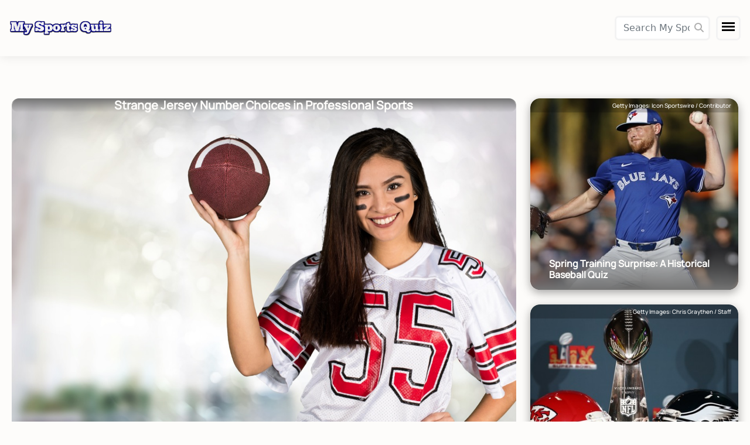

--- FILE ---
content_type: text/html; charset=UTF-8
request_url: https://mysportsquiz.com/quiz/strange-jersey-number-choices-in-professional-sports
body_size: 14697
content:
<!DOCTYPE html>
<html lang="en" data-site-url="https://mysportsquiz.com" data-attr-csrf="44CjqBJUy1Ko4WnyetInYPKLNBL4omWBbm760ovB" data-custom-base-url="https://www.thinksmartgames.com/">
<head>
    <meta charset='utf-8'>
    <meta http-equiv='X-UA-Compatible' content='IE=edge'>
    <title>Strange Jersey Number Choices in Professional Sports | My Sports Quiz</title>
    <meta name="description" content="In certain sports, certain jersey numbers are associated with specific positions. For example, in hockey, goalies usually wear #1, #30, or #31. In the NFL, quarterbacks wear a number between 1 and 19, etc. For whatever reason, sometimes players choose jersey numbers that don't normally fit their position. As well, in the past, there were less restrictive rules for jersey numbers based on position.">
    
    <meta name="viewport" content="width=device-width, initial-scale=1">
    <link rel="alternate" type="application/rss+xml" href="https://mysportsquiz.com/feed">
    <meta name="robots" content="max-image-preview:large">
    <meta name="apple-mobile-web-app-title" content="My Sports Quiz">
    <meta name="theme-color" content=" #000000 ">
    <meta property="og:site_name" content="My Sports Quiz">
    <meta property="og:title" content="Strange Jersey Number Choices in Professional Sports">
    <meta property="og:type" content="website">
                        <meta property="og:description" content="In certain sports, certain jersey numbers are associated with specific positions. For example, in hockey, goalies usually wear #1, #30, or #31. In the NFL, quarterbacks wear a number between 1 and 19, etc. For whatever reason, sometimes players choose jersey numbers that don't normally fit their position. As well, in the past, there were less restrictive rules for jersey numbers based on position.">
    <meta property="og:image:alt" content="Strange Jersey Number Choices in Professional Sports - My Sports Quiz">
    <meta name="twitter:title" content="Strange Jersey Number Choices in Professional Sports">
    <meta name="twitter:description" content="In certain sports, certain jersey numbers are associated with specific positions. For example, in hockey, goalies usually wear #1, #30, or #31. In the NFL, quarterbacks wear a number between 1 and 19, etc. For whatever reason, sometimes players choose jersey numbers that don't normally fit their position. As well, in the past, there were less restrictive rules for jersey numbers based on position.">
    <meta name="twitter:card" content="summary_large_image">
    <meta name="author" content="Dave Morrissey">
    <meta property="article:published_time" content="2023-03-20T14:46:00Z">
    <meta property="article:modified_time" content="2026-01-19T11:09:17Z">
            <meta property="og:image" content="https://mysportsquiz.com/upload/quiz-1570/weird-jersey-number-choices-in-sports.jpg">
    <meta name="twitter:image" content="https://mysportsquiz.com/upload/quiz-1570/weird-jersey-number-choices-in-sports.jpg">
    <link rel="canonical" href="https://mysportsquiz.com/quiz/strange-jersey-number-choices-in-professional-sports">
    <meta property="og:url" content="https://mysportsquiz.com/quiz/strange-jersey-number-choices-in-professional-sports">
            
    <link rel="shortcut icon" type="image/x-icon" href="https://mysportsquiz.com/upload/quiz/shutterstock_340655669_1713447100.jpg">
    <link rel="icon" type="image/x-icon" href="https://mysportsquiz.com/upload/quiz/shutterstock_340655669_1713447100.jpg">

    <link href="https://cdn.jsdelivr.net/npm/bootstrap@5.0.2/dist/css/bootstrap.min.css" rel="stylesheet">
    <link rel="stylesheet" href="https://cdnjs.cloudflare.com/ajax/libs/font-awesome/6.5.1/css/all.min.css">
        <link rel='stylesheet' type='text/css' href="https://mysportsquiz.com/css/owl.carousel.min.css">
        <link rel='stylesheet' type='text/css' href="https://mysportsquiz.com/css/main.css?t=153">
    <link rel='stylesheet' type='text/css' href="https://mysportsquiz.com/customization.css?t=5227">
    <link rel="stylesheet" href="https://mysportsquiz.com/css/fontcss/Manrope.css?v=0">
        <link rel="stylesheet" href="https://mysportsquiz.com/css/fontcss/Oswald.css?v=0">
                
    </head>
    <body>
        <div class="actual_body">
            <div class="container-fluid p-0">
                <header class="large-header">
                    <nav class="navbar navbar-light px-3 py-0">
                        <div class="logosec">
                                                        <a href="https://mysportsquiz.com"><img src="https://mysportsquiz.com/upload/quiz/My-Sports-Quiz_1713978370.png" title="My Sports Quiz" alt="My Sports Quiz"></a>
                                                    </div>
                        <div class="hideaddsectionsec text-center">
                            <div style="width: 728px;height: 90px;margin: 0 auto !important;">
                               <!--- UNDERDOGMEDIA InPage_mysportsquiz.com --- Place this code where you want the ad to go. --->
<div class="udm-inpage">
  <script>
    try {
      top.udm_inpage_sid = 20618;
    } catch (e) {
      console.warn("Error initializing udm inpage. Please verify you are not using an unfriendly iframe");
    }
  </script>
  <script src="https://bid.underdog.media/inpageLoader.js"></script>
</div>                               </div>
                        </div>
                        <div class="rightsearchmenusec">
                            <div class="searchsecondary">
                                                                <form method="post" action="https://mysportsquiz.com/search" class="mb-0">
                                    <input type="hidden" name="_token" value="44CjqBJUy1Ko4WnyetInYPKLNBL4omWBbm760ovB">
                                    <div class="search-box">
                                        <span class="fa fa-search"></span>
                                        <input class="form-control" name="search" type="text" placeholder="Search My Sports Quiz">
                                    </div>
                                </form>
                                                            </div>
                            <div class="menusecondesktop">
                                <input type="checkbox" class="openSidebarMenu" id="openSidebarMenu">
                                <label for="openSidebarMenu" class="sidebarIconToggle">
                                    <span class="spinner diagonal part-1"></span>
                                    <span class="spinner horizontal"></span>
                                    <span class="spinner diagonal part-2"></span>
                                </label>
                                <div id="sidebarMenu" class="header2_sidebarMenu">
                                    <ul class="sidebarMenuInner">
                                                                                                                                                    <li class="nav-item"><a class="nav-link" aria-current="page" href="https://mysportsquiz.com/category/tennis">Tennis</a></li>
                                                                            <li class="nav-item"><a class="nav-link" aria-current="page" href="https://mysportsquiz.com/category/basketball">Basketball</a></li>
                                                                            <li class="nav-item"><a class="nav-link" aria-current="page" href="https://mysportsquiz.com/category/baseball">Baseball</a></li>
                                                                            <li class="nav-item"><a class="nav-link" aria-current="page" href="https://mysportsquiz.com/category/golf">Golf</a></li>
                                                                            <li class="nav-item"><a class="nav-link" aria-current="page" href="https://mysportsquiz.com/category/wrestling-trivia">Wrestling</a></li>
                                                                            <li class="nav-item"><a class="nav-link" aria-current="page" href="https://mysportsquiz.com/category/running-trivia">Running</a></li>
                                                                            <li class="nav-item"><a class="nav-link" aria-current="page" href="https://mysportsquiz.com/category/coaches-and-management">Coaches And Management</a></li>
                                                                            <li class="nav-item"><a class="nav-link" aria-current="page" href="https://mysportsquiz.com/category/quarterback-trivia">Quarterback News, Articles, Trivia &amp; Quizzes</a></li>
                                                                            <li class="nav-item"><a class="nav-link" aria-current="page" href="https://mysportsquiz.com/category/cfl-trivia">CFL News, Articles, Trivia &amp; Quizzes</a></li>
                                                                            <li class="nav-item"><a class="nav-link" aria-current="page" href="https://mysportsquiz.com/category/college-football-trivia">College Football</a></li>
                                                                            <li class="nav-item"><a class="nav-link" aria-current="page" href="https://mysportsquiz.com/category/mma">MMA and Mixed Martial Arts</a></li>
                                                                                                                                                                                                                                                                                    <li class="nav-item"><a class="nav-link" aria-current="page" href="https://mysportsquiz.com/page/about-us">About My Sports Quiz</a></li>
                                                                                                                                                                                                                                                                                                                                                                                                                                                                                                                                                                                                                
                                                                                                            </ul>
                                </div>
                            </div>
                        </div>
                    </nav>
                </header>
                <section class="mx-1">
                            <input type="hidden" id="query_string" value="">
            <input type="hidden" id="utm_term_query_string" value="">
            <input type="hidden" id="utm_referrer_query_string" value="">
        <div class="quiz_page_body mx-3 mt-5">
        <div class="row">
                        <div class="col-md-9 quiz_left_side">
                <div class="video-ad" style="max-width: 600px;margin: 0 auto;">
                   
                                        <script>!function(n){if(!window.cnx){window.cnx={},window.cnx.cmd=[];var t=n.createElement('iframe');t.src='javascript:false'; t.display='none',t.onload=function(){var n=t.contentWindow.document,c=n.createElement('script');c.src='//cd.connatix.com/connatix.player.js?cid=2c40be93-7ea4-443c-97da-cd56f6d3f1ac&pid=75e3ea01-b365-42e9-8900-0e0f1dce7831',c.setAttribute('async','1'),c.setAttribute('type','text/javascript'),n.body.appendChild(c)},n.head.appendChild(t)}}(document);</script>
<script id="0e7a98d85915411d9014c5d175209593">(new Image()).src = 'https://capi.connatix.com/tr/si?token=75e3ea01-b365-42e9-8900-0e0f1dce7831&cid=2c40be93-7ea4-443c-97da-cd56f6d3f1ac'; cnx.cmd.push(function() { cnx({ playerId: "75e3ea01-b365-42e9-8900-0e0f1dce7831" }).render("0e7a98d85915411d9014c5d175209593"); });</script>                    <br>
                                        
                </div>
                <div class="quiz_intro">
                    <div class="image_div">
                        <img class="w-100" src="https://www.thinksmartgames.com/upload/quiz-1570/weird-jersey-number-choices-in-sports.jpg" alt="Strange Jersey Number Choices in Professional Sports" title="Strange Jersey Number Choices in Professional Sports">
                                                <div class="imgtxt slidequ">
                            <h1 class="imgatrr_quiz_page px-3">Strange Jersey Number Choices in Professional Sports</h1>
                        </div>
                    </div>
                    <div class="quiz_description mt-3">
                        <p class="quiz_intro_txt">In certain sports, certain jersey numbers are associated with specific positions. For example, in hockey, goalies usually wear #1, #30, or #31. In the NFL, quarterbacks wear a number between 1 and 19, etc. For whatever reason, sometimes players choose jersey numbers that don't normally fit their position. As well, in the past, there were less restrictive rules for jersey numbers based on position.</p>
                    </div>
                    <div class="quiz_dtl_links mt-3">
                        <label><a class="quiz_link_class pe-3" href="https://mysportsquiz.com/author/dave-morrissey">By Dave Morrissey</a></label>
                        <label><a class="quiz_link_class pe-3" href="/cdn-cgi/l/email-protection#[base64]" title="Issue with this quiz?">Issue with this quiz?</a></label>
                    </div>
                </div>
                <div class="mobile_below_feature_image_ad my-3"></div>
                
                <div class="quiz_content_box">
                                                                                <div class="eachquestion_0 mt-5" id="startquiz_0">
                                                <div class="eachquestion_0_child row ">
                                                    <div class="col-md-4">
                                <div class="quiz_thumb">
                                    <img class="w-100" src="https://www.thinksmartgames.com/upload_images/sports-fans/sports-trivia-quiz_315921194.jpg">
                                </div>
                            </div>
                            <div class="col-md-8">
                                <div class="question_title">
                                    <label>Qusetion: 1 of 25</label>
                                    <div class="progress">
                                                                                <div class="progress-bar" role="progressbar" style="width: 4%" aria-valuenow="1" aria-valuemin="0" aria-valuemax="25"></div>
                                    </div>
                                    <div class="question mt-3">
                                        <h2 class="quiz_completion_txt">What number did Hall of Fame quarterback Sammy Baugh wear while playing in the NFL?</h2>
                                    </div>
                                </div>
                                <div class="row main_question">
                                    <input type="hidden" value="1" id="correctans_1">
                                    <input type="hidden" value="He also played safety and punter." id="ans_1_37621">
                                    <input type="hidden" value="" id="wron_1_37621">
                                    <input type="hidden" class="hint"  value="">
                                    <input type="hidden" id="hint_37621" value="">
                                                                        <div class="col-md-12 pt-2">
                                        <div class="chckdsgn chckdsgn1">
                                            <label class="quiz-options corre_1_37621 wrong_1_37621">
                                                <input class="d-none" type="radio" onclick="checkcorre_wrong(0,37621,1,1,37630,1570);" name="chckoptn">33 <i class="hide chckgreen_1_37621 chckred_1_37621"></i>
                                            </label>
                                        </div>
                                    </div>
                                    <div class="col-md-12 pt-2">
                                        <div class="chckdsgn chckdsgn2">
                                            <label class="quiz-options corre_2_37621 wrong_2_37621  ">
                                                <input class="d-none" type="radio" onclick="checkcorre_wrong(0,37621,1,2,37630,1570);" name="chckoptn">47 <i class="hide chckgreen_2_37621 chckred_2_37621"></i>
                                            </label>
                                        </div>
                                    </div>
                    
                                    <div class="col-md-12 pt-2">
                                        <div class="chckdsgn chckdsgn3">
                                            <label class="quiz-options corre_3_37621 wrong_3_37621">
                                                <input class="d-none" type="radio" onclick="checkcorre_wrong(0,37621,1,3,37630,1570);" name="chckoptn">91 <i class="hide chckgreen_3_37621 chckred_3_37621"></i>
                                            </label>
                                        </div>
                                    </div>
                                    <div class="col-md-12 pt-2">
                                        <div class="chckdsgn chckdsgn4">
                                            <label class="quiz-options corre_4_37621 wrong_4_37621">
                                                <input class="d-none" type="radio" onclick="checkcorre_wrong(0,37621,1,4,37630,1570);" name="chckoptn">0 <i class="hide chckgreen_4_37621 chckred_4_37621"></i>
                                            </label>
                                        </div>
                                    </div>
                                                                    </div>
                            </div>
                        </div>
                        <div class="row">
                            <div class="col-md-4"></div>
                            <div class="col-md-8">
                                                        <div id="each_result_37621" class="mt-3">
                                <div class="waring common msgs_37621" style="display:none">
                                    <div class="crossicon mt-1 msgs_37621">
                                        <i class="fa fa-times-circle chckoptnsredwarn"></i>
                                    </div>
                                    <div class="crosstxt mt-1 msg_37621 wronng_ans_text_37621"></div>
                                </div>

                                <div class="waring common msgsco_37621" style="display:none">
                                    <div class="crossicon mt-1 msgsco_37621">
                                        <i class="fa fa-check-circle chckoptnsgreen foncorr"></i>                                        
                                    </div>
                                    <div class="crosstxt mt-1 msg_37621 right_ans_text_37621"></div>
                                </div>
                            </div>
                                                        </div>
                        </div>
                    </div>
                    
                                                                                                    <div class="eachquestion_1 mt-5" id="startquiz_1">
                                                <div class="eachquestion_1_child row  pointer_none ">
                                                    <div class="col-md-4">
                                <div class="quiz_thumb">
                                    <img class="w-100" src="https://www.thinksmartgames.com/upload_images/sports-fans/sports-trivia-quiz_633884987.jpg">
                                </div>
                            </div>
                            <div class="col-md-8">
                                <div class="question_title">
                                    <label>Qusetion: 2 of 25</label>
                                    <div class="progress">
                                                                                <div class="progress-bar" role="progressbar" style="width: 8%" aria-valuenow="2" aria-valuemin="0" aria-valuemax="25"></div>
                                    </div>
                                    <div class="question mt-3">
                                        <h2 class="quiz_completion_txt">What number did Hall of Fame quarterback Bobby Layne wear while playing for the Detroit Lions?</h2>
                                    </div>
                                </div>
                                <div class="row main_question">
                                    <input type="hidden" value="4" id="correctans_4">
                                    <input type="hidden" value="He had a 15 year career in the NFL." id="ans_4_37623">
                                    <input type="hidden" value="" id="wron_4_37623">
                                    <input type="hidden" class="hint"  value="">
                                    <input type="hidden" id="hint_37623" value="">
                                                                        <div class="col-md-12 pt-2">
                                        <div class="chckdsgn chckdsgn1">
                                            <label class="quiz-options corre_1_37623 wrong_1_37623">
                                                <input class="d-none" type="radio" onclick="checkcorre_wrong(1,37623,4,1,37630,1570);" name="chckoptn">87 <i class="hide chckgreen_1_37623 chckred_1_37623"></i>
                                            </label>
                                        </div>
                                    </div>
                                    <div class="col-md-12 pt-2">
                                        <div class="chckdsgn chckdsgn2">
                                            <label class="quiz-options corre_2_37623 wrong_2_37623  ">
                                                <input class="d-none" type="radio" onclick="checkcorre_wrong(1,37623,4,2,37630,1570);" name="chckoptn">71 <i class="hide chckgreen_2_37623 chckred_2_37623"></i>
                                            </label>
                                        </div>
                                    </div>
                    
                                    <div class="col-md-12 pt-2">
                                        <div class="chckdsgn chckdsgn3">
                                            <label class="quiz-options corre_3_37623 wrong_3_37623">
                                                <input class="d-none" type="radio" onclick="checkcorre_wrong(1,37623,4,3,37630,1570);" name="chckoptn">43 <i class="hide chckgreen_3_37623 chckred_3_37623"></i>
                                            </label>
                                        </div>
                                    </div>
                                    <div class="col-md-12 pt-2">
                                        <div class="chckdsgn chckdsgn4">
                                            <label class="quiz-options corre_4_37623 wrong_4_37623">
                                                <input class="d-none" type="radio" onclick="checkcorre_wrong(1,37623,4,4,37630,1570);" name="chckoptn">22 <i class="hide chckgreen_4_37623 chckred_4_37623"></i>
                                            </label>
                                        </div>
                                    </div>
                                                                    </div>
                            </div>
                        </div>
                        <div class="row">
                            <div class="col-md-4"></div>
                            <div class="col-md-8">
                                                        <div id="each_result_37623" class="mt-3">
                                <div class="waring common msgs_37623" style="display:none">
                                    <div class="crossicon mt-1 msgs_37623">
                                        <i class="fa fa-times-circle chckoptnsredwarn"></i>
                                    </div>
                                    <div class="crosstxt mt-1 msg_37623 wronng_ans_text_37623"></div>
                                </div>

                                <div class="waring common msgsco_37623" style="display:none">
                                    <div class="crossicon mt-1 msgsco_37623">
                                        <i class="fa fa-check-circle chckoptnsgreen foncorr"></i>                                        
                                    </div>
                                    <div class="crosstxt mt-1 msg_37623 right_ans_text_37623"></div>
                                </div>
                            </div>
                                                        </div>
                        </div>
                    </div>
                    
                                                                                                    <div class="eachquestion_2 mt-5" id="startquiz_2">
                                                <div class="eachquestion_2_child row  pointer_none ">
                                                    <div class="col-md-4">
                                <div class="quiz_thumb">
                                    <img class="w-100" src="https://www.thinksmartgames.com/upload_images/sports-fans/sports-trivia-quiz_223846456.jpg">
                                </div>
                            </div>
                            <div class="col-md-8">
                                <div class="question_title">
                                    <label>Qusetion: 3 of 25</label>
                                    <div class="progress">
                                                                                <div class="progress-bar" role="progressbar" style="width: 12%" aria-valuenow="3" aria-valuemin="0" aria-valuemax="25"></div>
                                    </div>
                                    <div class="question mt-3">
                                        <h2 class="quiz_completion_txt">What number did Hall of Fame quarterback Sid Luckman wear while playing for the Chicago Bears?</h2>
                                    </div>
                                </div>
                                <div class="row main_question">
                                    <input type="hidden" value="3" id="correctans_3">
                                    <input type="hidden" value="Charlie Conerly also wore this number while playing QB for the New York Giants." id="ans_3_37622">
                                    <input type="hidden" value="" id="wron_3_37622">
                                    <input type="hidden" class="hint"  value="">
                                    <input type="hidden" id="hint_37622" value="">
                                                                        <div class="col-md-12 pt-2">
                                        <div class="chckdsgn chckdsgn1">
                                            <label class="quiz-options corre_1_37622 wrong_1_37622">
                                                <input class="d-none" type="radio" onclick="checkcorre_wrong(2,37622,3,1,37630,1570);" name="chckoptn">22 <i class="hide chckgreen_1_37622 chckred_1_37622"></i>
                                            </label>
                                        </div>
                                    </div>
                                    <div class="col-md-12 pt-2">
                                        <div class="chckdsgn chckdsgn2">
                                            <label class="quiz-options corre_2_37622 wrong_2_37622  ">
                                                <input class="d-none" type="radio" onclick="checkcorre_wrong(2,37622,3,2,37630,1570);" name="chckoptn">32 <i class="hide chckgreen_2_37622 chckred_2_37622"></i>
                                            </label>
                                        </div>
                                    </div>
                    
                                    <div class="col-md-12 pt-2">
                                        <div class="chckdsgn chckdsgn3">
                                            <label class="quiz-options corre_3_37622 wrong_3_37622">
                                                <input class="d-none" type="radio" onclick="checkcorre_wrong(2,37622,3,3,37630,1570);" name="chckoptn">42 <i class="hide chckgreen_3_37622 chckred_3_37622"></i>
                                            </label>
                                        </div>
                                    </div>
                                    <div class="col-md-12 pt-2">
                                        <div class="chckdsgn chckdsgn4">
                                            <label class="quiz-options corre_4_37622 wrong_4_37622">
                                                <input class="d-none" type="radio" onclick="checkcorre_wrong(2,37622,3,4,37630,1570);" name="chckoptn">40 <i class="hide chckgreen_4_37622 chckred_4_37622"></i>
                                            </label>
                                        </div>
                                    </div>
                                                                    </div>
                            </div>
                        </div>
                        <div class="row">
                            <div class="col-md-4"></div>
                            <div class="col-md-8">
                                                        <div id="each_result_37622" class="mt-3">
                                <div class="waring common msgs_37622" style="display:none">
                                    <div class="crossicon mt-1 msgs_37622">
                                        <i class="fa fa-times-circle chckoptnsredwarn"></i>
                                    </div>
                                    <div class="crosstxt mt-1 msg_37622 wronng_ans_text_37622"></div>
                                </div>

                                <div class="waring common msgsco_37622" style="display:none">
                                    <div class="crossicon mt-1 msgsco_37622">
                                        <i class="fa fa-check-circle chckoptnsgreen foncorr"></i>                                        
                                    </div>
                                    <div class="crosstxt mt-1 msg_37622 right_ans_text_37622"></div>
                                </div>
                            </div>
                                                        </div>
                        </div>
                    </div>
                    
                                                                                                    <div class="eachquestion_3 mt-5" id="startquiz_3">
                                                <div class="eachquestion_3_child row  pointer_none ">
                                                    <div class="col-md-4">
                                <div class="quiz_thumb">
                                    <img class="w-100" src="https://www.thinksmartgames.com/upload_images/sports-fans/sports-trivia-quiz-koolshooters-6076052.jpg">
                                </div>
                            </div>
                            <div class="col-md-8">
                                <div class="question_title">
                                    <label>Qusetion: 4 of 25</label>
                                    <div class="progress">
                                                                                <div class="progress-bar" role="progressbar" style="width: 16%" aria-valuenow="4" aria-valuemin="0" aria-valuemax="25"></div>
                                    </div>
                                    <div class="question mt-3">
                                        <h2 class="quiz_completion_txt">#86 had only been worn twice in the NBA. Both times, it was in 1981, and both times it was by a player on what team?</h2>
                                    </div>
                                </div>
                                <div class="row main_question">
                                    <input type="hidden" value="2" id="correctans_2">
                                    <input type="hidden" value="Semih Erden and Chris Johnson were the players." id="ans_2_37640">
                                    <input type="hidden" value="" id="wron_2_37640">
                                    <input type="hidden" class="hint"  value="">
                                    <input type="hidden" id="hint_37640" value="">
                                                                        <div class="col-md-12 pt-2">
                                        <div class="chckdsgn chckdsgn1">
                                            <label class="quiz-options corre_1_37640 wrong_1_37640">
                                                <input class="d-none" type="radio" onclick="checkcorre_wrong(3,37640,2,1,37630,1570);" name="chckoptn">Detroit <i class="hide chckgreen_1_37640 chckred_1_37640"></i>
                                            </label>
                                        </div>
                                    </div>
                                    <div class="col-md-12 pt-2">
                                        <div class="chckdsgn chckdsgn2">
                                            <label class="quiz-options corre_2_37640 wrong_2_37640  ">
                                                <input class="d-none" type="radio" onclick="checkcorre_wrong(3,37640,2,2,37630,1570);" name="chckoptn">Boston <i class="hide chckgreen_2_37640 chckred_2_37640"></i>
                                            </label>
                                        </div>
                                    </div>
                    
                                    <div class="col-md-12 pt-2">
                                        <div class="chckdsgn chckdsgn3">
                                            <label class="quiz-options corre_3_37640 wrong_3_37640">
                                                <input class="d-none" type="radio" onclick="checkcorre_wrong(3,37640,2,3,37630,1570);" name="chckoptn">Chicago <i class="hide chckgreen_3_37640 chckred_3_37640"></i>
                                            </label>
                                        </div>
                                    </div>
                                    <div class="col-md-12 pt-2">
                                        <div class="chckdsgn chckdsgn4">
                                            <label class="quiz-options corre_4_37640 wrong_4_37640">
                                                <input class="d-none" type="radio" onclick="checkcorre_wrong(3,37640,2,4,37630,1570);" name="chckoptn">Utah <i class="hide chckgreen_4_37640 chckred_4_37640"></i>
                                            </label>
                                        </div>
                                    </div>
                                                                    </div>
                            </div>
                        </div>
                        <div class="row">
                            <div class="col-md-4"></div>
                            <div class="col-md-8">
                                                        <div id="each_result_37640" class="mt-3">
                                <div class="waring common msgs_37640" style="display:none">
                                    <div class="crossicon mt-1 msgs_37640">
                                        <i class="fa fa-times-circle chckoptnsredwarn"></i>
                                    </div>
                                    <div class="crosstxt mt-1 msg_37640 wronng_ans_text_37640"></div>
                                </div>

                                <div class="waring common msgsco_37640" style="display:none">
                                    <div class="crossicon mt-1 msgsco_37640">
                                        <i class="fa fa-check-circle chckoptnsgreen foncorr"></i>                                        
                                    </div>
                                    <div class="crosstxt mt-1 msg_37640 right_ans_text_37640"></div>
                                </div>
                            </div>
                                                        </div>
                        </div>
                    </div>
                    
                                                                                                    <div class="eachquestion_4 mt-5" id="startquiz_4">
                                                <div class="eachquestion_4_child row  pointer_none ">
                                                    <div class="col-md-4">
                                <div class="quiz_thumb">
                                    <img class="w-100" src="https://www.thinksmartgames.com/upload_images/sports-fans/sports-trivia-quiz-pixabay-269948.jpg">
                                </div>
                            </div>
                            <div class="col-md-8">
                                <div class="question_title">
                                    <label>Qusetion: 5 of 25</label>
                                    <div class="progress">
                                                                                <div class="progress-bar" role="progressbar" style="width: 20%" aria-valuenow="5" aria-valuemin="0" aria-valuemax="25"></div>
                                    </div>
                                    <div class="question mt-3">
                                        <h2 class="quiz_completion_txt">Before donning #14, what bizarre number did Otto Graham wear for a number of seasons while playing QB for the Cleveland Browns?</h2>
                                    </div>
                                </div>
                                <div class="row main_question">
                                    <input type="hidden" value="3" id="correctans_3">
                                    <input type="hidden" value="He lead the Browns to 3 NFL championships." id="ans_3_37620">
                                    <input type="hidden" value="" id="wron_3_37620">
                                    <input type="hidden" class="hint"  value="">
                                    <input type="hidden" id="hint_37620" value="">
                                                                        <div class="col-md-12 pt-2">
                                        <div class="chckdsgn chckdsgn1">
                                            <label class="quiz-options corre_1_37620 wrong_1_37620">
                                                <input class="d-none" type="radio" onclick="checkcorre_wrong(4,37620,3,1,37630,1570);" name="chckoptn">50 <i class="hide chckgreen_1_37620 chckred_1_37620"></i>
                                            </label>
                                        </div>
                                    </div>
                                    <div class="col-md-12 pt-2">
                                        <div class="chckdsgn chckdsgn2">
                                            <label class="quiz-options corre_2_37620 wrong_2_37620  ">
                                                <input class="d-none" type="radio" onclick="checkcorre_wrong(4,37620,3,2,37630,1570);" name="chckoptn">55 <i class="hide chckgreen_2_37620 chckred_2_37620"></i>
                                            </label>
                                        </div>
                                    </div>
                    
                                    <div class="col-md-12 pt-2">
                                        <div class="chckdsgn chckdsgn3">
                                            <label class="quiz-options corre_3_37620 wrong_3_37620">
                                                <input class="d-none" type="radio" onclick="checkcorre_wrong(4,37620,3,3,37630,1570);" name="chckoptn">60 <i class="hide chckgreen_3_37620 chckred_3_37620"></i>
                                            </label>
                                        </div>
                                    </div>
                                    <div class="col-md-12 pt-2">
                                        <div class="chckdsgn chckdsgn4">
                                            <label class="quiz-options corre_4_37620 wrong_4_37620">
                                                <input class="d-none" type="radio" onclick="checkcorre_wrong(4,37620,3,4,37630,1570);" name="chckoptn">66 <i class="hide chckgreen_4_37620 chckred_4_37620"></i>
                                            </label>
                                        </div>
                                    </div>
                                                                    </div>
                            </div>
                        </div>
                        <div class="row">
                            <div class="col-md-4"></div>
                            <div class="col-md-8">
                                                        <div id="each_result_37620" class="mt-3">
                                <div class="waring common msgs_37620" style="display:none">
                                    <div class="crossicon mt-1 msgs_37620">
                                        <i class="fa fa-times-circle chckoptnsredwarn"></i>
                                    </div>
                                    <div class="crosstxt mt-1 msg_37620 wronng_ans_text_37620"></div>
                                </div>

                                <div class="waring common msgsco_37620" style="display:none">
                                    <div class="crossicon mt-1 msgsco_37620">
                                        <i class="fa fa-check-circle chckoptnsgreen foncorr"></i>                                        
                                    </div>
                                    <div class="crosstxt mt-1 msg_37620 right_ans_text_37620"></div>
                                </div>
                            </div>
                                                        </div>
                        </div>
                    </div>
                    
                                                                                                    <div class="eachquestion_5 mt-5" id="startquiz_5">
                                                <div class="eachquestion_5_child row  pointer_none ">
                                                    <div class="col-md-4">
                                <div class="quiz_thumb">
                                    <img class="w-100" src="https://www.thinksmartgames.com/upload_images/sports-fans/sports-trivia-quiz-steve-dimatteo-8360389.jpg">
                                </div>
                            </div>
                            <div class="col-md-8">
                                <div class="question_title">
                                    <label>Qusetion: 6 of 25</label>
                                    <div class="progress">
                                                                                <div class="progress-bar" role="progressbar" style="width: 24%" aria-valuenow="6" aria-valuemin="0" aria-valuemax="25"></div>
                                    </div>
                                    <div class="question mt-3">
                                        <h2 class="quiz_completion_txt">What odd, but yet seemingly appropriate number, did former NBA player Sean Bradley once wear?</h2>
                                    </div>
                                </div>
                                <div class="row main_question">
                                    <input type="hidden" value="3" id="correctans_3">
                                    <input type="hidden" value="He was 7'6" and he wore 76 while playing for the Philadelphia 76ers." id="ans_3_37638">
                                    <input type="hidden" value="" id="wron_3_37638">
                                    <input type="hidden" class="hint"  value="">
                                    <input type="hidden" id="hint_37638" value="">
                                                                        <div class="col-md-12 pt-2">
                                        <div class="chckdsgn chckdsgn1">
                                            <label class="quiz-options corre_1_37638 wrong_1_37638">
                                                <input class="d-none" type="radio" onclick="checkcorre_wrong(5,37638,3,1,37630,1570);" name="chckoptn">99 <i class="hide chckgreen_1_37638 chckred_1_37638"></i>
                                            </label>
                                        </div>
                                    </div>
                                    <div class="col-md-12 pt-2">
                                        <div class="chckdsgn chckdsgn2">
                                            <label class="quiz-options corre_2_37638 wrong_2_37638  ">
                                                <input class="d-none" type="radio" onclick="checkcorre_wrong(5,37638,3,2,37630,1570);" name="chckoptn">66 <i class="hide chckgreen_2_37638 chckred_2_37638"></i>
                                            </label>
                                        </div>
                                    </div>
                    
                                    <div class="col-md-12 pt-2">
                                        <div class="chckdsgn chckdsgn3">
                                            <label class="quiz-options corre_3_37638 wrong_3_37638">
                                                <input class="d-none" type="radio" onclick="checkcorre_wrong(5,37638,3,3,37630,1570);" name="chckoptn">76 <i class="hide chckgreen_3_37638 chckred_3_37638"></i>
                                            </label>
                                        </div>
                                    </div>
                                    <div class="col-md-12 pt-2">
                                        <div class="chckdsgn chckdsgn4">
                                            <label class="quiz-options corre_4_37638 wrong_4_37638">
                                                <input class="d-none" type="radio" onclick="checkcorre_wrong(5,37638,3,4,37630,1570);" name="chckoptn">0 <i class="hide chckgreen_4_37638 chckred_4_37638"></i>
                                            </label>
                                        </div>
                                    </div>
                                                                    </div>
                            </div>
                        </div>
                        <div class="row">
                            <div class="col-md-4"></div>
                            <div class="col-md-8">
                                                        <div id="each_result_37638" class="mt-3">
                                <div class="waring common msgs_37638" style="display:none">
                                    <div class="crossicon mt-1 msgs_37638">
                                        <i class="fa fa-times-circle chckoptnsredwarn"></i>
                                    </div>
                                    <div class="crosstxt mt-1 msg_37638 wronng_ans_text_37638"></div>
                                </div>

                                <div class="waring common msgsco_37638" style="display:none">
                                    <div class="crossicon mt-1 msgsco_37638">
                                        <i class="fa fa-check-circle chckoptnsgreen foncorr"></i>                                        
                                    </div>
                                    <div class="crosstxt mt-1 msg_37638 right_ans_text_37638"></div>
                                </div>
                            </div>
                                                        </div>
                        </div>
                    </div>
                    
                                                                                                    <div class="eachquestion_6 mt-5" id="startquiz_6">
                                                <div class="eachquestion_6_child row  pointer_none ">
                                                    <div class="col-md-4">
                                <div class="quiz_thumb">
                                    <img class="w-100" src="https://www.thinksmartgames.com/upload_images/sports-fans/sports-trivia-quiz-oliver-sjöström-1005456.jpg">
                                </div>
                            </div>
                            <div class="col-md-8">
                                <div class="question_title">
                                    <label>Qusetion: 7 of 25</label>
                                    <div class="progress">
                                                                                <div class="progress-bar" role="progressbar" style="width: 28%" aria-valuenow="7" aria-valuemin="0" aria-valuemax="25"></div>
                                    </div>
                                    <div class="question mt-3">
                                        <h2 class="quiz_completion_txt">What odd jersey number was born by former NHL goalie Darren Puppa?</h2>
                                    </div>
                                </div>
                                <div class="row main_question">
                                    <input type="hidden" value="3" id="correctans_3">
                                    <input type="hidden" value="He wore #31 in Buffalo but switched to #93 in Tampa bay in 1995." id="ans_3_37637">
                                    <input type="hidden" value="" id="wron_3_37637">
                                    <input type="hidden" class="hint"  value="">
                                    <input type="hidden" id="hint_37637" value="">
                                                                        <div class="col-md-12 pt-2">
                                        <div class="chckdsgn chckdsgn1">
                                            <label class="quiz-options corre_1_37637 wrong_1_37637">
                                                <input class="d-none" type="radio" onclick="checkcorre_wrong(6,37637,3,1,37630,1570);" name="chckoptn">73 <i class="hide chckgreen_1_37637 chckred_1_37637"></i>
                                            </label>
                                        </div>
                                    </div>
                                    <div class="col-md-12 pt-2">
                                        <div class="chckdsgn chckdsgn2">
                                            <label class="quiz-options corre_2_37637 wrong_2_37637  ">
                                                <input class="d-none" type="radio" onclick="checkcorre_wrong(6,37637,3,2,37630,1570);" name="chckoptn">83 <i class="hide chckgreen_2_37637 chckred_2_37637"></i>
                                            </label>
                                        </div>
                                    </div>
                    
                                    <div class="col-md-12 pt-2">
                                        <div class="chckdsgn chckdsgn3">
                                            <label class="quiz-options corre_3_37637 wrong_3_37637">
                                                <input class="d-none" type="radio" onclick="checkcorre_wrong(6,37637,3,3,37630,1570);" name="chckoptn">93 <i class="hide chckgreen_3_37637 chckred_3_37637"></i>
                                            </label>
                                        </div>
                                    </div>
                                    <div class="col-md-12 pt-2">
                                        <div class="chckdsgn chckdsgn4">
                                            <label class="quiz-options corre_4_37637 wrong_4_37637">
                                                <input class="d-none" type="radio" onclick="checkcorre_wrong(6,37637,3,4,37630,1570);" name="chckoptn">43 <i class="hide chckgreen_4_37637 chckred_4_37637"></i>
                                            </label>
                                        </div>
                                    </div>
                                                                    </div>
                            </div>
                        </div>
                        <div class="row">
                            <div class="col-md-4"></div>
                            <div class="col-md-8">
                                                        <div id="each_result_37637" class="mt-3">
                                <div class="waring common msgs_37637" style="display:none">
                                    <div class="crossicon mt-1 msgs_37637">
                                        <i class="fa fa-times-circle chckoptnsredwarn"></i>
                                    </div>
                                    <div class="crosstxt mt-1 msg_37637 wronng_ans_text_37637"></div>
                                </div>

                                <div class="waring common msgsco_37637" style="display:none">
                                    <div class="crossicon mt-1 msgsco_37637">
                                        <i class="fa fa-check-circle chckoptnsgreen foncorr"></i>                                        
                                    </div>
                                    <div class="crosstxt mt-1 msg_37637 right_ans_text_37637"></div>
                                </div>
                            </div>
                                                        </div>
                        </div>
                    </div>
                    
                                                                                                    <div class="eachquestion_7 mt-5" id="startquiz_7">
                                                <div class="eachquestion_7_child row  pointer_none ">
                                                    <div class="col-md-4">
                                <div class="quiz_thumb">
                                    <img class="w-100" src="https://www.thinksmartgames.com/upload_images/sports-fans/sports-trivia-quiz_720371668.jpg">
                                </div>
                            </div>
                            <div class="col-md-8">
                                <div class="question_title">
                                    <label>Qusetion: 8 of 25</label>
                                    <div class="progress">
                                                                                <div class="progress-bar" role="progressbar" style="width: 32%" aria-valuenow="8" aria-valuemin="0" aria-valuemax="25"></div>
                                    </div>
                                    <div class="question mt-3">
                                        <h2 class="quiz_completion_txt">What bizarre jersey number was NOT ever worn by Dennis Rodman?</h2>
                                    </div>
                                </div>
                                <div class="row main_question">
                                    <input type="hidden" value="4" id="correctans_4">
                                    <input type="hidden" value="There are still slightly over 10 numbers (between 0 and 99) that have never been worn in the NBA." id="ans_4_37639">
                                    <input type="hidden" value="" id="wron_4_37639">
                                    <input type="hidden" class="hint"  value="">
                                    <input type="hidden" id="hint_37639" value="">
                                                                        <div class="col-md-12 pt-2">
                                        <div class="chckdsgn chckdsgn1">
                                            <label class="quiz-options corre_1_37639 wrong_1_37639">
                                                <input class="d-none" type="radio" onclick="checkcorre_wrong(7,37639,4,1,37630,1570);" name="chckoptn">91 <i class="hide chckgreen_1_37639 chckred_1_37639"></i>
                                            </label>
                                        </div>
                                    </div>
                                    <div class="col-md-12 pt-2">
                                        <div class="chckdsgn chckdsgn2">
                                            <label class="quiz-options corre_2_37639 wrong_2_37639  ">
                                                <input class="d-none" type="radio" onclick="checkcorre_wrong(7,37639,4,2,37630,1570);" name="chckoptn">73 <i class="hide chckgreen_2_37639 chckred_2_37639"></i>
                                            </label>
                                        </div>
                                    </div>
                    
                                    <div class="col-md-12 pt-2">
                                        <div class="chckdsgn chckdsgn3">
                                            <label class="quiz-options corre_3_37639 wrong_3_37639">
                                                <input class="d-none" type="radio" onclick="checkcorre_wrong(7,37639,4,3,37630,1570);" name="chckoptn">70 <i class="hide chckgreen_3_37639 chckred_3_37639"></i>
                                            </label>
                                        </div>
                                    </div>
                                    <div class="col-md-12 pt-2">
                                        <div class="chckdsgn chckdsgn4">
                                            <label class="quiz-options corre_4_37639 wrong_4_37639">
                                                <input class="d-none" type="radio" onclick="checkcorre_wrong(7,37639,4,4,37630,1570);" name="chckoptn">64 <i class="hide chckgreen_4_37639 chckred_4_37639"></i>
                                            </label>
                                        </div>
                                    </div>
                                                                    </div>
                            </div>
                        </div>
                        <div class="row">
                            <div class="col-md-4"></div>
                            <div class="col-md-8">
                                                        <div id="each_result_37639" class="mt-3">
                                <div class="waring common msgs_37639" style="display:none">
                                    <div class="crossicon mt-1 msgs_37639">
                                        <i class="fa fa-times-circle chckoptnsredwarn"></i>
                                    </div>
                                    <div class="crosstxt mt-1 msg_37639 wronng_ans_text_37639"></div>
                                </div>

                                <div class="waring common msgsco_37639" style="display:none">
                                    <div class="crossicon mt-1 msgsco_37639">
                                        <i class="fa fa-check-circle chckoptnsgreen foncorr"></i>                                        
                                    </div>
                                    <div class="crosstxt mt-1 msg_37639 right_ans_text_37639"></div>
                                </div>
                            </div>
                                                        </div>
                        </div>
                    </div>
                    
                                                                                                    <div class="eachquestion_8 mt-5" id="startquiz_8">
                                                <div class="eachquestion_8_child row  pointer_none ">
                                                    <div class="col-md-4">
                                <div class="quiz_thumb">
                                    <img class="w-100" src="https://www.thinksmartgames.com/upload_images/sports-fans/sports-trivia-quiz_199764068.jpg">
                                </div>
                            </div>
                            <div class="col-md-8">
                                <div class="question_title">
                                    <label>Qusetion: 9 of 25</label>
                                    <div class="progress">
                                                                                <div class="progress-bar" role="progressbar" style="width: 36%" aria-valuenow="9" aria-valuemin="0" aria-valuemax="25"></div>
                                    </div>
                                    <div class="question mt-3">
                                        <h2 class="quiz_completion_txt">What number did former NHL goalie and Hart Trophy winner Jose Theodore bizarrely choose while playing for Montreal?</h2>
                                    </div>
                                </div>
                                <div class="row main_question">
                                    <input type="hidden" value="3" id="correctans_3">
                                    <input type="hidden" value="He said he did that because all the good numbers were already taken or retired." id="ans_3_37635">
                                    <input type="hidden" value="" id="wron_3_37635">
                                    <input type="hidden" class="hint"  value="">
                                    <input type="hidden" id="hint_37635" value="">
                                                                        <div class="col-md-12 pt-2">
                                        <div class="chckdsgn chckdsgn1">
                                            <label class="quiz-options corre_1_37635 wrong_1_37635">
                                                <input class="d-none" type="radio" onclick="checkcorre_wrong(8,37635,3,1,37630,1570);" name="chckoptn">40 <i class="hide chckgreen_1_37635 chckred_1_37635"></i>
                                            </label>
                                        </div>
                                    </div>
                                    <div class="col-md-12 pt-2">
                                        <div class="chckdsgn chckdsgn2">
                                            <label class="quiz-options corre_2_37635 wrong_2_37635  ">
                                                <input class="d-none" type="radio" onclick="checkcorre_wrong(8,37635,3,2,37630,1570);" name="chckoptn">50 <i class="hide chckgreen_2_37635 chckred_2_37635"></i>
                                            </label>
                                        </div>
                                    </div>
                    
                                    <div class="col-md-12 pt-2">
                                        <div class="chckdsgn chckdsgn3">
                                            <label class="quiz-options corre_3_37635 wrong_3_37635">
                                                <input class="d-none" type="radio" onclick="checkcorre_wrong(8,37635,3,3,37630,1570);" name="chckoptn">60 <i class="hide chckgreen_3_37635 chckred_3_37635"></i>
                                            </label>
                                        </div>
                                    </div>
                                    <div class="col-md-12 pt-2">
                                        <div class="chckdsgn chckdsgn4">
                                            <label class="quiz-options corre_4_37635 wrong_4_37635">
                                                <input class="d-none" type="radio" onclick="checkcorre_wrong(8,37635,3,4,37630,1570);" name="chckoptn">70 <i class="hide chckgreen_4_37635 chckred_4_37635"></i>
                                            </label>
                                        </div>
                                    </div>
                                                                    </div>
                            </div>
                        </div>
                        <div class="row">
                            <div class="col-md-4"></div>
                            <div class="col-md-8">
                                                        <div id="each_result_37635" class="mt-3">
                                <div class="waring common msgs_37635" style="display:none">
                                    <div class="crossicon mt-1 msgs_37635">
                                        <i class="fa fa-times-circle chckoptnsredwarn"></i>
                                    </div>
                                    <div class="crosstxt mt-1 msg_37635 wronng_ans_text_37635"></div>
                                </div>

                                <div class="waring common msgsco_37635" style="display:none">
                                    <div class="crossicon mt-1 msgsco_37635">
                                        <i class="fa fa-check-circle chckoptnsgreen foncorr"></i>                                        
                                    </div>
                                    <div class="crosstxt mt-1 msg_37635 right_ans_text_37635"></div>
                                </div>
                            </div>
                                                        </div>
                        </div>
                    </div>
                    
                                                                                                    <div class="eachquestion_9 mt-5" id="startquiz_9">
                                                <div class="eachquestion_9_child row  pointer_none ">
                                                    <div class="col-md-4">
                                <div class="quiz_thumb">
                                    <img class="w-100" src="https://www.thinksmartgames.com/upload_images/sports-fans/sports-trivia-quiz_1097311643.jpg">
                                </div>
                            </div>
                            <div class="col-md-8">
                                <div class="question_title">
                                    <label>Qusetion: 10 of 25</label>
                                    <div class="progress">
                                                                                <div class="progress-bar" role="progressbar" style="width: 40%" aria-valuenow="10" aria-valuemin="0" aria-valuemax="25"></div>
                                    </div>
                                    <div class="question mt-3">
                                        <h2 class="quiz_completion_txt">Few MLB players wear jersey numbers in the 90s. What number does Aaron Judge wear?</h2>
                                    </div>
                                </div>
                                <div class="row main_question">
                                    <input type="hidden" value="4" id="correctans_4">
                                    <input type="hidden" value="Last year, he set the new record for most home runs by an American Leaguer." id="ans_4_37628">
                                    <input type="hidden" value="" id="wron_4_37628">
                                    <input type="hidden" class="hint"  value="">
                                    <input type="hidden" id="hint_37628" value="">
                                                                        <div class="col-md-12 pt-2">
                                        <div class="chckdsgn chckdsgn1">
                                            <label class="quiz-options corre_1_37628 wrong_1_37628">
                                                <input class="d-none" type="radio" onclick="checkcorre_wrong(9,37628,4,1,37630,1570);" name="chckoptn">90 <i class="hide chckgreen_1_37628 chckred_1_37628"></i>
                                            </label>
                                        </div>
                                    </div>
                                    <div class="col-md-12 pt-2">
                                        <div class="chckdsgn chckdsgn2">
                                            <label class="quiz-options corre_2_37628 wrong_2_37628  ">
                                                <input class="d-none" type="radio" onclick="checkcorre_wrong(9,37628,4,2,37630,1570);" name="chckoptn">93 <i class="hide chckgreen_2_37628 chckred_2_37628"></i>
                                            </label>
                                        </div>
                                    </div>
                    
                                    <div class="col-md-12 pt-2">
                                        <div class="chckdsgn chckdsgn3">
                                            <label class="quiz-options corre_3_37628 wrong_3_37628">
                                                <input class="d-none" type="radio" onclick="checkcorre_wrong(9,37628,4,3,37630,1570);" name="chckoptn">98 <i class="hide chckgreen_3_37628 chckred_3_37628"></i>
                                            </label>
                                        </div>
                                    </div>
                                    <div class="col-md-12 pt-2">
                                        <div class="chckdsgn chckdsgn4">
                                            <label class="quiz-options corre_4_37628 wrong_4_37628">
                                                <input class="d-none" type="radio" onclick="checkcorre_wrong(9,37628,4,4,37630,1570);" name="chckoptn">99 <i class="hide chckgreen_4_37628 chckred_4_37628"></i>
                                            </label>
                                        </div>
                                    </div>
                                                                    </div>
                            </div>
                        </div>
                        <div class="row">
                            <div class="col-md-4"></div>
                            <div class="col-md-8">
                                                        <div id="each_result_37628" class="mt-3">
                                <div class="waring common msgs_37628" style="display:none">
                                    <div class="crossicon mt-1 msgs_37628">
                                        <i class="fa fa-times-circle chckoptnsredwarn"></i>
                                    </div>
                                    <div class="crosstxt mt-1 msg_37628 wronng_ans_text_37628"></div>
                                </div>

                                <div class="waring common msgsco_37628" style="display:none">
                                    <div class="crossicon mt-1 msgsco_37628">
                                        <i class="fa fa-check-circle chckoptnsgreen foncorr"></i>                                        
                                    </div>
                                    <div class="crosstxt mt-1 msg_37628 right_ans_text_37628"></div>
                                </div>
                            </div>
                                                        </div>
                        </div>
                    </div>
                    
                                                                                                    <div class="eachquestion_10 mt-5" id="startquiz_10">
                                                <div class="eachquestion_10_child row  pointer_none ">
                                                    <div class="col-md-4">
                                <div class="quiz_thumb">
                                    <img class="w-100" src="https://www.thinksmartgames.com/upload_images/sports-fans/sports-trivia-quiz_325910186.jpg">
                                </div>
                            </div>
                            <div class="col-md-8">
                                <div class="question_title">
                                    <label>Qusetion: 11 of 25</label>
                                    <div class="progress">
                                                                                <div class="progress-bar" role="progressbar" style="width: 44%" aria-valuenow="11" aria-valuemin="0" aria-valuemax="25"></div>
                                    </div>
                                    <div class="question mt-3">
                                        <h2 class="quiz_completion_txt">What NHL goalie once wore 00 for once season before the number was banned?</h2>
                                    </div>
                                </div>
                                <div class="row main_question">
                                    <input type="hidden" value="4" id="correctans_4">
                                    <input type="hidden" value="He did that for the Rangers in 1977-78." id="ans_4_37631">
                                    <input type="hidden" value="" id="wron_4_37631">
                                    <input type="hidden" class="hint"  value="">
                                    <input type="hidden" id="hint_37631" value="">
                                                                        <div class="col-md-12 pt-2">
                                        <div class="chckdsgn chckdsgn1">
                                            <label class="quiz-options corre_1_37631 wrong_1_37631">
                                                <input class="d-none" type="radio" onclick="checkcorre_wrong(10,37631,4,1,37630,1570);" name="chckoptn">Al Smith <i class="hide chckgreen_1_37631 chckred_1_37631"></i>
                                            </label>
                                        </div>
                                    </div>
                                    <div class="col-md-12 pt-2">
                                        <div class="chckdsgn chckdsgn2">
                                            <label class="quiz-options corre_2_37631 wrong_2_37631  ">
                                                <input class="d-none" type="radio" onclick="checkcorre_wrong(10,37631,4,2,37630,1570);" name="chckoptn">Phil Myre <i class="hide chckgreen_2_37631 chckred_2_37631"></i>
                                            </label>
                                        </div>
                                    </div>
                    
                                    <div class="col-md-12 pt-2">
                                        <div class="chckdsgn chckdsgn3">
                                            <label class="quiz-options corre_3_37631 wrong_3_37631">
                                                <input class="d-none" type="radio" onclick="checkcorre_wrong(10,37631,4,3,37630,1570);" name="chckoptn">Billy Smith <i class="hide chckgreen_3_37631 chckred_3_37631"></i>
                                            </label>
                                        </div>
                                    </div>
                                    <div class="col-md-12 pt-2">
                                        <div class="chckdsgn chckdsgn4">
                                            <label class="quiz-options corre_4_37631 wrong_4_37631">
                                                <input class="d-none" type="radio" onclick="checkcorre_wrong(10,37631,4,4,37630,1570);" name="chckoptn">John Davidson <i class="hide chckgreen_4_37631 chckred_4_37631"></i>
                                            </label>
                                        </div>
                                    </div>
                                                                    </div>
                            </div>
                        </div>
                        <div class="row">
                            <div class="col-md-4"></div>
                            <div class="col-md-8">
                                                        <div id="each_result_37631" class="mt-3">
                                <div class="waring common msgs_37631" style="display:none">
                                    <div class="crossicon mt-1 msgs_37631">
                                        <i class="fa fa-times-circle chckoptnsredwarn"></i>
                                    </div>
                                    <div class="crosstxt mt-1 msg_37631 wronng_ans_text_37631"></div>
                                </div>

                                <div class="waring common msgsco_37631" style="display:none">
                                    <div class="crossicon mt-1 msgsco_37631">
                                        <i class="fa fa-check-circle chckoptnsgreen foncorr"></i>                                        
                                    </div>
                                    <div class="crosstxt mt-1 msg_37631 right_ans_text_37631"></div>
                                </div>
                            </div>
                                                        </div>
                        </div>
                    </div>
                    
                                                                                                    <div class="eachquestion_11 mt-5" id="startquiz_11">
                                                <div class="eachquestion_11_child row  pointer_none ">
                                                    <div class="col-md-4">
                                <div class="quiz_thumb">
                                    <img class="w-100" src="https://www.thinksmartgames.com/upload_images/sports-fans/sports-trivia-quiz-elevate-1267295.jpg">
                                </div>
                            </div>
                            <div class="col-md-8">
                                <div class="question_title">
                                    <label>Qusetion: 12 of 25</label>
                                    <div class="progress">
                                                                                <div class="progress-bar" role="progressbar" style="width: 48%" aria-valuenow="12" aria-valuemin="0" aria-valuemax="25"></div>
                                    </div>
                                    <div class="question mt-3">
                                        <h2 class="quiz_completion_txt">What number did former quarterback Doug Flutie wear while playing at Boston College?</h2>
                                    </div>
                                </div>
                                <div class="row main_question">
                                    <input type="hidden" value="2" id="correctans_2">
                                    <input type="hidden" value="He wore jersey numbers 20, 22, and 2 in the CFL." id="ans_2_37617">
                                    <input type="hidden" value="" id="wron_2_37617">
                                    <input type="hidden" class="hint"  value="">
                                    <input type="hidden" id="hint_37617" value="">
                                                                        <div class="col-md-12 pt-2">
                                        <div class="chckdsgn chckdsgn1">
                                            <label class="quiz-options corre_1_37617 wrong_1_37617">
                                                <input class="d-none" type="radio" onclick="checkcorre_wrong(11,37617,2,1,37630,1570);" name="chckoptn">20 <i class="hide chckgreen_1_37617 chckred_1_37617"></i>
                                            </label>
                                        </div>
                                    </div>
                                    <div class="col-md-12 pt-2">
                                        <div class="chckdsgn chckdsgn2">
                                            <label class="quiz-options corre_2_37617 wrong_2_37617  ">
                                                <input class="d-none" type="radio" onclick="checkcorre_wrong(11,37617,2,2,37630,1570);" name="chckoptn">22 <i class="hide chckgreen_2_37617 chckred_2_37617"></i>
                                            </label>
                                        </div>
                                    </div>
                    
                                    <div class="col-md-12 pt-2">
                                        <div class="chckdsgn chckdsgn3">
                                            <label class="quiz-options corre_3_37617 wrong_3_37617">
                                                <input class="d-none" type="radio" onclick="checkcorre_wrong(11,37617,2,3,37630,1570);" name="chckoptn">24 <i class="hide chckgreen_3_37617 chckred_3_37617"></i>
                                            </label>
                                        </div>
                                    </div>
                                    <div class="col-md-12 pt-2">
                                        <div class="chckdsgn chckdsgn4">
                                            <label class="quiz-options corre_4_37617 wrong_4_37617">
                                                <input class="d-none" type="radio" onclick="checkcorre_wrong(11,37617,2,4,37630,1570);" name="chckoptn">29 <i class="hide chckgreen_4_37617 chckred_4_37617"></i>
                                            </label>
                                        </div>
                                    </div>
                                                                    </div>
                            </div>
                        </div>
                        <div class="row">
                            <div class="col-md-4"></div>
                            <div class="col-md-8">
                                                        <div id="each_result_37617" class="mt-3">
                                <div class="waring common msgs_37617" style="display:none">
                                    <div class="crossicon mt-1 msgs_37617">
                                        <i class="fa fa-times-circle chckoptnsredwarn"></i>
                                    </div>
                                    <div class="crosstxt mt-1 msg_37617 wronng_ans_text_37617"></div>
                                </div>

                                <div class="waring common msgsco_37617" style="display:none">
                                    <div class="crossicon mt-1 msgsco_37617">
                                        <i class="fa fa-check-circle chckoptnsgreen foncorr"></i>                                        
                                    </div>
                                    <div class="crosstxt mt-1 msg_37617 right_ans_text_37617"></div>
                                </div>
                            </div>
                                                        </div>
                        </div>
                    </div>
                    
                                                                                                    <div class="eachquestion_12 mt-5" id="startquiz_12">
                                                <div class="eachquestion_12_child row  pointer_none ">
                                                    <div class="col-md-4">
                                <div class="quiz_thumb">
                                    <img class="w-100" src="https://www.thinksmartgames.com/upload_images/sports-fans/sports-trivia-quiz-cottonbro-9654720.jpg">
                                </div>
                            </div>
                            <div class="col-md-8">
                                <div class="question_title">
                                    <label>Qusetion: 13 of 25</label>
                                    <div class="progress">
                                                                                <div class="progress-bar" role="progressbar" style="width: 52%" aria-valuenow="13" aria-valuemin="0" aria-valuemax="25"></div>
                                    </div>
                                    <div class="question mt-3">
                                        <h2 class="quiz_completion_txt">What bizarre jersey number was chosen by former Vezina Trophy winner Sergei Bobrovsky?</h2>
                                    </div>
                                </div>
                                <div class="row main_question">
                                    <input type="hidden" value="4" id="correctans_4">
                                    <input type="hidden" value="He won the Vezina in 2013 and 2017." id="ans_4_37636">
                                    <input type="hidden" value="" id="wron_4_37636">
                                    <input type="hidden" class="hint"  value="">
                                    <input type="hidden" id="hint_37636" value="">
                                                                        <div class="col-md-12 pt-2">
                                        <div class="chckdsgn chckdsgn1">
                                            <label class="quiz-options corre_1_37636 wrong_1_37636">
                                                <input class="d-none" type="radio" onclick="checkcorre_wrong(12,37636,4,1,37630,1570);" name="chckoptn">61 <i class="hide chckgreen_1_37636 chckred_1_37636"></i>
                                            </label>
                                        </div>
                                    </div>
                                    <div class="col-md-12 pt-2">
                                        <div class="chckdsgn chckdsgn2">
                                            <label class="quiz-options corre_2_37636 wrong_2_37636  ">
                                                <input class="d-none" type="radio" onclick="checkcorre_wrong(12,37636,4,2,37630,1570);" name="chckoptn">62 <i class="hide chckgreen_2_37636 chckred_2_37636"></i>
                                            </label>
                                        </div>
                                    </div>
                    
                                    <div class="col-md-12 pt-2">
                                        <div class="chckdsgn chckdsgn3">
                                            <label class="quiz-options corre_3_37636 wrong_3_37636">
                                                <input class="d-none" type="radio" onclick="checkcorre_wrong(12,37636,4,3,37630,1570);" name="chckoptn">71 <i class="hide chckgreen_3_37636 chckred_3_37636"></i>
                                            </label>
                                        </div>
                                    </div>
                                    <div class="col-md-12 pt-2">
                                        <div class="chckdsgn chckdsgn4">
                                            <label class="quiz-options corre_4_37636 wrong_4_37636">
                                                <input class="d-none" type="radio" onclick="checkcorre_wrong(12,37636,4,4,37630,1570);" name="chckoptn">72 <i class="hide chckgreen_4_37636 chckred_4_37636"></i>
                                            </label>
                                        </div>
                                    </div>
                                                                    </div>
                            </div>
                        </div>
                        <div class="row">
                            <div class="col-md-4"></div>
                            <div class="col-md-8">
                                                        <div id="each_result_37636" class="mt-3">
                                <div class="waring common msgs_37636" style="display:none">
                                    <div class="crossicon mt-1 msgs_37636">
                                        <i class="fa fa-times-circle chckoptnsredwarn"></i>
                                    </div>
                                    <div class="crosstxt mt-1 msg_37636 wronng_ans_text_37636"></div>
                                </div>

                                <div class="waring common msgsco_37636" style="display:none">
                                    <div class="crossicon mt-1 msgsco_37636">
                                        <i class="fa fa-check-circle chckoptnsgreen foncorr"></i>                                        
                                    </div>
                                    <div class="crosstxt mt-1 msg_37636 right_ans_text_37636"></div>
                                </div>
                            </div>
                                                        </div>
                        </div>
                    </div>
                    
                                                                                                    <div class="eachquestion_13 mt-5" id="startquiz_13">
                                                <div class="eachquestion_13_child row  pointer_none ">
                                                    <div class="col-md-4">
                                <div class="quiz_thumb">
                                    <img class="w-100" src="https://www.thinksmartgames.com/upload_images/sports-fans/sports-trivia-quiz_794835619.jpg">
                                </div>
                            </div>
                            <div class="col-md-8">
                                <div class="question_title">
                                    <label>Qusetion: 14 of 25</label>
                                    <div class="progress">
                                                                                <div class="progress-bar" role="progressbar" style="width: 56%" aria-valuenow="14" aria-valuemin="0" aria-valuemax="25"></div>
                                    </div>
                                    <div class="question mt-3">
                                        <h2 class="quiz_completion_txt">Generally speaking, what is an uncommon jersey number for pitchers to wear?</h2>
                                    </div>
                                </div>
                                <div class="row main_question">
                                    <input type="hidden" value="1" id="correctans_1">
                                    <input type="hidden" value="Single digit numbers have always been a rarity for MLB pitchers." id="ans_1_37627">
                                    <input type="hidden" value="" id="wron_1_37627">
                                    <input type="hidden" class="hint"  value="">
                                    <input type="hidden" id="hint_37627" value="">
                                                                        <div class="col-md-12 pt-2">
                                        <div class="chckdsgn chckdsgn1">
                                            <label class="quiz-options corre_1_37627 wrong_1_37627">
                                                <input class="d-none" type="radio" onclick="checkcorre_wrong(13,37627,1,1,37630,1570);" name="chckoptn">0 to 9 <i class="hide chckgreen_1_37627 chckred_1_37627"></i>
                                            </label>
                                        </div>
                                    </div>
                                    <div class="col-md-12 pt-2">
                                        <div class="chckdsgn chckdsgn2">
                                            <label class="quiz-options corre_2_37627 wrong_2_37627  ">
                                                <input class="d-none" type="radio" onclick="checkcorre_wrong(13,37627,1,2,37630,1570);" name="chckoptn">20 to 29 <i class="hide chckgreen_2_37627 chckred_2_37627"></i>
                                            </label>
                                        </div>
                                    </div>
                    
                                    <div class="col-md-12 pt-2">
                                        <div class="chckdsgn chckdsgn3">
                                            <label class="quiz-options corre_3_37627 wrong_3_37627">
                                                <input class="d-none" type="radio" onclick="checkcorre_wrong(13,37627,1,3,37630,1570);" name="chckoptn">30 to 39 <i class="hide chckgreen_3_37627 chckred_3_37627"></i>
                                            </label>
                                        </div>
                                    </div>
                                    <div class="col-md-12 pt-2">
                                        <div class="chckdsgn chckdsgn4">
                                            <label class="quiz-options corre_4_37627 wrong_4_37627">
                                                <input class="d-none" type="radio" onclick="checkcorre_wrong(13,37627,1,4,37630,1570);" name="chckoptn">40 to 49 <i class="hide chckgreen_4_37627 chckred_4_37627"></i>
                                            </label>
                                        </div>
                                    </div>
                                                                    </div>
                            </div>
                        </div>
                        <div class="row">
                            <div class="col-md-4"></div>
                            <div class="col-md-8">
                                                        <div id="each_result_37627" class="mt-3">
                                <div class="waring common msgs_37627" style="display:none">
                                    <div class="crossicon mt-1 msgs_37627">
                                        <i class="fa fa-times-circle chckoptnsredwarn"></i>
                                    </div>
                                    <div class="crosstxt mt-1 msg_37627 wronng_ans_text_37627"></div>
                                </div>

                                <div class="waring common msgsco_37627" style="display:none">
                                    <div class="crossicon mt-1 msgsco_37627">
                                        <i class="fa fa-check-circle chckoptnsgreen foncorr"></i>                                        
                                    </div>
                                    <div class="crosstxt mt-1 msg_37627 right_ans_text_37627"></div>
                                </div>
                            </div>
                                                        </div>
                        </div>
                    </div>
                    
                                                                                                    <div class="eachquestion_14 mt-5" id="startquiz_14">
                                                <div class="eachquestion_14_child row  pointer_none ">
                                                    <div class="col-md-4">
                                <div class="quiz_thumb">
                                    <img class="w-100" src="https://www.thinksmartgames.com/upload_images/sports-fans/sports-trivia-quiz-luis-quintero-1659702.jpg">
                                </div>
                            </div>
                            <div class="col-md-8">
                                <div class="question_title">
                                    <label>Qusetion: 15 of 25</label>
                                    <div class="progress">
                                                                                <div class="progress-bar" role="progressbar" style="width: 60%" aria-valuenow="15" aria-valuemin="0" aria-valuemax="25"></div>
                                    </div>
                                    <div class="question mt-3">
                                        <h2 class="quiz_completion_txt">What number did NHL Hall of Famer Dominik Hasek make famous playing in the NHL?</h2>
                                    </div>
                                </div>
                                <div class="row main_question">
                                    <input type="hidden" value="2" id="correctans_2">
                                    <input type="hidden" value="He briefly wore numbers 34 and 31 in Chicago before making 39 famous playing in Buffalo and Detroit." id="ans_2_37634">
                                    <input type="hidden" value="" id="wron_2_37634">
                                    <input type="hidden" class="hint"  value="">
                                    <input type="hidden" id="hint_37634" value="">
                                                                        <div class="col-md-12 pt-2">
                                        <div class="chckdsgn chckdsgn1">
                                            <label class="quiz-options corre_1_37634 wrong_1_37634">
                                                <input class="d-none" type="radio" onclick="checkcorre_wrong(14,37634,2,1,37630,1570);" name="chckoptn">19 <i class="hide chckgreen_1_37634 chckred_1_37634"></i>
                                            </label>
                                        </div>
                                    </div>
                                    <div class="col-md-12 pt-2">
                                        <div class="chckdsgn chckdsgn2">
                                            <label class="quiz-options corre_2_37634 wrong_2_37634  ">
                                                <input class="d-none" type="radio" onclick="checkcorre_wrong(14,37634,2,2,37630,1570);" name="chckoptn">39 <i class="hide chckgreen_2_37634 chckred_2_37634"></i>
                                            </label>
                                        </div>
                                    </div>
                    
                                    <div class="col-md-12 pt-2">
                                        <div class="chckdsgn chckdsgn3">
                                            <label class="quiz-options corre_3_37634 wrong_3_37634">
                                                <input class="d-none" type="radio" onclick="checkcorre_wrong(14,37634,2,3,37630,1570);" name="chckoptn">49 <i class="hide chckgreen_3_37634 chckred_3_37634"></i>
                                            </label>
                                        </div>
                                    </div>
                                    <div class="col-md-12 pt-2">
                                        <div class="chckdsgn chckdsgn4">
                                            <label class="quiz-options corre_4_37634 wrong_4_37634">
                                                <input class="d-none" type="radio" onclick="checkcorre_wrong(14,37634,2,4,37630,1570);" name="chckoptn">88 <i class="hide chckgreen_4_37634 chckred_4_37634"></i>
                                            </label>
                                        </div>
                                    </div>
                                                                    </div>
                            </div>
                        </div>
                        <div class="row">
                            <div class="col-md-4"></div>
                            <div class="col-md-8">
                                                        <div id="each_result_37634" class="mt-3">
                                <div class="waring common msgs_37634" style="display:none">
                                    <div class="crossicon mt-1 msgs_37634">
                                        <i class="fa fa-times-circle chckoptnsredwarn"></i>
                                    </div>
                                    <div class="crosstxt mt-1 msg_37634 wronng_ans_text_37634"></div>
                                </div>

                                <div class="waring common msgsco_37634" style="display:none">
                                    <div class="crossicon mt-1 msgsco_37634">
                                        <i class="fa fa-check-circle chckoptnsgreen foncorr"></i>                                        
                                    </div>
                                    <div class="crosstxt mt-1 msg_37634 right_ans_text_37634"></div>
                                </div>
                            </div>
                                                        </div>
                        </div>
                    </div>
                    
                                                                                                    <div class="eachquestion_15 mt-5" id="startquiz_15">
                                                <div class="eachquestion_15_child row  pointer_none ">
                                                    <div class="col-md-4">
                                <div class="quiz_thumb">
                                    <img class="w-100" src="https://www.thinksmartgames.com/upload_images/sports-fans/sports-trivia-quiz_1664774005.jpg">
                                </div>
                            </div>
                            <div class="col-md-8">
                                <div class="question_title">
                                    <label>Qusetion: 16 of 25</label>
                                    <div class="progress">
                                                                                <div class="progress-bar" role="progressbar" style="width: 64%" aria-valuenow="16" aria-valuemin="0" aria-valuemax="25"></div>
                                    </div>
                                    <div class="question mt-3">
                                        <h2 class="quiz_completion_txt">What number did former quarterback Bernie Kosar wear while playing at the University of Miami?</h2>
                                    </div>
                                </div>
                                <div class="row main_question">
                                    <input type="hidden" value="3" id="correctans_3">
                                    <input type="hidden" value="He wore #19 in the NFL." id="ans_3_37616">
                                    <input type="hidden" value="" id="wron_3_37616">
                                    <input type="hidden" class="hint"  value="">
                                    <input type="hidden" id="hint_37616" value="">
                                                                        <div class="col-md-12 pt-2">
                                        <div class="chckdsgn chckdsgn1">
                                            <label class="quiz-options corre_1_37616 wrong_1_37616">
                                                <input class="d-none" type="radio" onclick="checkcorre_wrong(15,37616,3,1,37630,1570);" name="chckoptn">99 <i class="hide chckgreen_1_37616 chckred_1_37616"></i>
                                            </label>
                                        </div>
                                    </div>
                                    <div class="col-md-12 pt-2">
                                        <div class="chckdsgn chckdsgn2">
                                            <label class="quiz-options corre_2_37616 wrong_2_37616  ">
                                                <input class="d-none" type="radio" onclick="checkcorre_wrong(15,37616,3,2,37630,1570);" name="chckoptn">0 <i class="hide chckgreen_2_37616 chckred_2_37616"></i>
                                            </label>
                                        </div>
                                    </div>
                    
                                    <div class="col-md-12 pt-2">
                                        <div class="chckdsgn chckdsgn3">
                                            <label class="quiz-options corre_3_37616 wrong_3_37616">
                                                <input class="d-none" type="radio" onclick="checkcorre_wrong(15,37616,3,3,37630,1570);" name="chckoptn">20 <i class="hide chckgreen_3_37616 chckred_3_37616"></i>
                                            </label>
                                        </div>
                                    </div>
                                    <div class="col-md-12 pt-2">
                                        <div class="chckdsgn chckdsgn4">
                                            <label class="quiz-options corre_4_37616 wrong_4_37616">
                                                <input class="d-none" type="radio" onclick="checkcorre_wrong(15,37616,3,4,37630,1570);" name="chckoptn">25 <i class="hide chckgreen_4_37616 chckred_4_37616"></i>
                                            </label>
                                        </div>
                                    </div>
                                                                    </div>
                            </div>
                        </div>
                        <div class="row">
                            <div class="col-md-4"></div>
                            <div class="col-md-8">
                                                        <div id="each_result_37616" class="mt-3">
                                <div class="waring common msgs_37616" style="display:none">
                                    <div class="crossicon mt-1 msgs_37616">
                                        <i class="fa fa-times-circle chckoptnsredwarn"></i>
                                    </div>
                                    <div class="crosstxt mt-1 msg_37616 wronng_ans_text_37616"></div>
                                </div>

                                <div class="waring common msgsco_37616" style="display:none">
                                    <div class="crossicon mt-1 msgsco_37616">
                                        <i class="fa fa-check-circle chckoptnsgreen foncorr"></i>                                        
                                    </div>
                                    <div class="crosstxt mt-1 msg_37616 right_ans_text_37616"></div>
                                </div>
                            </div>
                                                        </div>
                        </div>
                    </div>
                    
                                                                                                    <div class="eachquestion_16 mt-5" id="startquiz_16">
                                                <div class="eachquestion_16_child row  pointer_none ">
                                                    <div class="col-md-4">
                                <div class="quiz_thumb">
                                    <img class="w-100" src="https://www.thinksmartgames.com/upload_images/sports-fans/sports-trivia-quiz-yura-forrat-13345750.jpg">
                                </div>
                            </div>
                            <div class="col-md-8">
                                <div class="question_title">
                                    <label>Qusetion: 17 of 25</label>
                                    <div class="progress">
                                                                                <div class="progress-bar" role="progressbar" style="width: 68%" aria-valuenow="17" aria-valuemin="0" aria-valuemax="25"></div>
                                    </div>
                                    <div class="question mt-3">
                                        <h2 class="quiz_completion_txt">What number did Eddie Gaedel wear while playing for the St. Louis Browns in his only MLB plate appearance in 1951?</h2>
                                    </div>
                                </div>
                                <div class="row main_question">
                                    <input type="hidden" value="3" id="correctans_3">
                                    <input type="hidden" value="Technically, it was that number expressed as a fraction (one divided by eight). Gaedel was only 3 foot 7. He was walked on 4 pitches and replaced with a pinch runner." id="ans_3_37629">
                                    <input type="hidden" value="" id="wron_3_37629">
                                    <input type="hidden" class="hint"  value="">
                                    <input type="hidden" id="hint_37629" value="">
                                                                        <div class="col-md-12 pt-2">
                                        <div class="chckdsgn chckdsgn1">
                                            <label class="quiz-options corre_1_37629 wrong_1_37629">
                                                <input class="d-none" type="radio" onclick="checkcorre_wrong(16,37629,3,1,37630,1570);" name="chckoptn">0 <i class="hide chckgreen_1_37629 chckred_1_37629"></i>
                                            </label>
                                        </div>
                                    </div>
                                    <div class="col-md-12 pt-2">
                                        <div class="chckdsgn chckdsgn2">
                                            <label class="quiz-options corre_2_37629 wrong_2_37629  ">
                                                <input class="d-none" type="radio" onclick="checkcorre_wrong(16,37629,3,2,37630,1570);" name="chckoptn">0 <i class="hide chckgreen_2_37629 chckred_2_37629"></i>
                                            </label>
                                        </div>
                                    </div>
                    
                                    <div class="col-md-12 pt-2">
                                        <div class="chckdsgn chckdsgn3">
                                            <label class="quiz-options corre_3_37629 wrong_3_37629">
                                                <input class="d-none" type="radio" onclick="checkcorre_wrong(16,37629,3,3,37630,1570);" name="chckoptn">0.125 <i class="hide chckgreen_3_37629 chckred_3_37629"></i>
                                            </label>
                                        </div>
                                    </div>
                                    <div class="col-md-12 pt-2">
                                        <div class="chckdsgn chckdsgn4">
                                            <label class="quiz-options corre_4_37629 wrong_4_37629">
                                                <input class="d-none" type="radio" onclick="checkcorre_wrong(16,37629,3,4,37630,1570);" name="chckoptn">100 <i class="hide chckgreen_4_37629 chckred_4_37629"></i>
                                            </label>
                                        </div>
                                    </div>
                                                                    </div>
                            </div>
                        </div>
                        <div class="row">
                            <div class="col-md-4"></div>
                            <div class="col-md-8">
                                                        <div id="each_result_37629" class="mt-3">
                                <div class="waring common msgs_37629" style="display:none">
                                    <div class="crossicon mt-1 msgs_37629">
                                        <i class="fa fa-times-circle chckoptnsredwarn"></i>
                                    </div>
                                    <div class="crosstxt mt-1 msg_37629 wronng_ans_text_37629"></div>
                                </div>

                                <div class="waring common msgsco_37629" style="display:none">
                                    <div class="crossicon mt-1 msgsco_37629">
                                        <i class="fa fa-check-circle chckoptnsgreen foncorr"></i>                                        
                                    </div>
                                    <div class="crosstxt mt-1 msg_37629 right_ans_text_37629"></div>
                                </div>
                            </div>
                                                        </div>
                        </div>
                    </div>
                    
                                                                                                    <div class="eachquestion_17 mt-5" id="startquiz_17">
                                                <div class="eachquestion_17_child row  pointer_none ">
                                                    <div class="col-md-4">
                                <div class="quiz_thumb">
                                    <img class="w-100" src="https://www.thinksmartgames.com/upload_images/sports-fans/sports-trivia-quiz_2009943476.jpg">
                                </div>
                            </div>
                            <div class="col-md-8">
                                <div class="question_title">
                                    <label>Qusetion: 18 of 25</label>
                                    <div class="progress">
                                                                                <div class="progress-bar" role="progressbar" style="width: 72%" aria-valuenow="18" aria-valuemin="0" aria-valuemax="25"></div>
                                    </div>
                                    <div class="question mt-3">
                                        <h2 class="quiz_completion_txt">Known as &#039;The Hefty Lefty&#039;, what number did former N.Y. Giants QB Jared Lorenzen wear at the University of Kentucky?</h2>
                                    </div>
                                </div>
                                <div class="row main_question">
                                    <input type="hidden" value="2" id="correctans_2">
                                    <input type="hidden" value="He passed away in 2019." id="ans_2_37619">
                                    <input type="hidden" value="" id="wron_2_37619">
                                    <input type="hidden" class="hint"  value="">
                                    <input type="hidden" id="hint_37619" value="">
                                                                        <div class="col-md-12 pt-2">
                                        <div class="chckdsgn chckdsgn1">
                                            <label class="quiz-options corre_1_37619 wrong_1_37619">
                                                <input class="d-none" type="radio" onclick="checkcorre_wrong(17,37619,2,1,37630,1570);" name="chckoptn">0 <i class="hide chckgreen_1_37619 chckred_1_37619"></i>
                                            </label>
                                        </div>
                                    </div>
                                    <div class="col-md-12 pt-2">
                                        <div class="chckdsgn chckdsgn2">
                                            <label class="quiz-options corre_2_37619 wrong_2_37619  ">
                                                <input class="d-none" type="radio" onclick="checkcorre_wrong(17,37619,2,2,37630,1570);" name="chckoptn">22 <i class="hide chckgreen_2_37619 chckred_2_37619"></i>
                                            </label>
                                        </div>
                                    </div>
                    
                                    <div class="col-md-12 pt-2">
                                        <div class="chckdsgn chckdsgn3">
                                            <label class="quiz-options corre_3_37619 wrong_3_37619">
                                                <input class="d-none" type="radio" onclick="checkcorre_wrong(17,37619,2,3,37630,1570);" name="chckoptn">33 <i class="hide chckgreen_3_37619 chckred_3_37619"></i>
                                            </label>
                                        </div>
                                    </div>
                                    <div class="col-md-12 pt-2">
                                        <div class="chckdsgn chckdsgn4">
                                            <label class="quiz-options corre_4_37619 wrong_4_37619">
                                                <input class="d-none" type="radio" onclick="checkcorre_wrong(17,37619,2,4,37630,1570);" name="chckoptn">88 <i class="hide chckgreen_4_37619 chckred_4_37619"></i>
                                            </label>
                                        </div>
                                    </div>
                                                                    </div>
                            </div>
                        </div>
                        <div class="row">
                            <div class="col-md-4"></div>
                            <div class="col-md-8">
                                                        <div id="each_result_37619" class="mt-3">
                                <div class="waring common msgs_37619" style="display:none">
                                    <div class="crossicon mt-1 msgs_37619">
                                        <i class="fa fa-times-circle chckoptnsredwarn"></i>
                                    </div>
                                    <div class="crosstxt mt-1 msg_37619 wronng_ans_text_37619"></div>
                                </div>

                                <div class="waring common msgsco_37619" style="display:none">
                                    <div class="crossicon mt-1 msgsco_37619">
                                        <i class="fa fa-check-circle chckoptnsgreen foncorr"></i>                                        
                                    </div>
                                    <div class="crosstxt mt-1 msg_37619 right_ans_text_37619"></div>
                                </div>
                            </div>
                                                        </div>
                        </div>
                    </div>
                    
                                                                                                    <div class="eachquestion_18 mt-5" id="startquiz_18">
                                                <div class="eachquestion_18_child row  pointer_none ">
                                                    <div class="col-md-4">
                                <div class="quiz_thumb">
                                    <img class="w-100" src="https://www.thinksmartgames.com/upload_images/sports-fans/sports-trivia-quiz_1988590769.jpg">
                                </div>
                            </div>
                            <div class="col-md-8">
                                <div class="question_title">
                                    <label>Qusetion: 19 of 25</label>
                                    <div class="progress">
                                                                                <div class="progress-bar" role="progressbar" style="width: 76%" aria-valuenow="19" aria-valuemin="0" aria-valuemax="25"></div>
                                    </div>
                                    <div class="question mt-3">
                                        <h2 class="quiz_completion_txt">How many players have worn jersey #69 in the history of the NBA?</h2>
                                    </div>
                                </div>
                                <div class="row main_question">
                                    <input type="hidden" value="1" id="correctans_1">
                                    <input type="hidden" value="Seven players have worn in the history of MLB." id="ans_1_37624">
                                    <input type="hidden" value="" id="wron_1_37624">
                                    <input type="hidden" class="hint"  value="">
                                    <input type="hidden" id="hint_37624" value="">
                                                                        <div class="col-md-12 pt-2">
                                        <div class="chckdsgn chckdsgn1">
                                            <label class="quiz-options corre_1_37624 wrong_1_37624">
                                                <input class="d-none" type="radio" onclick="checkcorre_wrong(18,37624,1,1,37630,1570);" name="chckoptn">0 <i class="hide chckgreen_1_37624 chckred_1_37624"></i>
                                            </label>
                                        </div>
                                    </div>
                                    <div class="col-md-12 pt-2">
                                        <div class="chckdsgn chckdsgn2">
                                            <label class="quiz-options corre_2_37624 wrong_2_37624  ">
                                                <input class="d-none" type="radio" onclick="checkcorre_wrong(18,37624,1,2,37630,1570);" name="chckoptn">1 <i class="hide chckgreen_2_37624 chckred_2_37624"></i>
                                            </label>
                                        </div>
                                    </div>
                    
                                    <div class="col-md-12 pt-2">
                                        <div class="chckdsgn chckdsgn3">
                                            <label class="quiz-options corre_3_37624 wrong_3_37624">
                                                <input class="d-none" type="radio" onclick="checkcorre_wrong(18,37624,1,3,37630,1570);" name="chckoptn">4 <i class="hide chckgreen_3_37624 chckred_3_37624"></i>
                                            </label>
                                        </div>
                                    </div>
                                    <div class="col-md-12 pt-2">
                                        <div class="chckdsgn chckdsgn4">
                                            <label class="quiz-options corre_4_37624 wrong_4_37624">
                                                <input class="d-none" type="radio" onclick="checkcorre_wrong(18,37624,1,4,37630,1570);" name="chckoptn">7 <i class="hide chckgreen_4_37624 chckred_4_37624"></i>
                                            </label>
                                        </div>
                                    </div>
                                                                    </div>
                            </div>
                        </div>
                        <div class="row">
                            <div class="col-md-4"></div>
                            <div class="col-md-8">
                                                        <div id="each_result_37624" class="mt-3">
                                <div class="waring common msgs_37624" style="display:none">
                                    <div class="crossicon mt-1 msgs_37624">
                                        <i class="fa fa-times-circle chckoptnsredwarn"></i>
                                    </div>
                                    <div class="crosstxt mt-1 msg_37624 wronng_ans_text_37624"></div>
                                </div>

                                <div class="waring common msgsco_37624" style="display:none">
                                    <div class="crossicon mt-1 msgsco_37624">
                                        <i class="fa fa-check-circle chckoptnsgreen foncorr"></i>                                        
                                    </div>
                                    <div class="crosstxt mt-1 msg_37624 right_ans_text_37624"></div>
                                </div>
                            </div>
                                                        </div>
                        </div>
                    </div>
                    
                                                                                                    <div class="eachquestion_19 mt-5" id="startquiz_19">
                                                <div class="eachquestion_19_child row  pointer_none ">
                                                    <div class="col-md-4">
                                <div class="quiz_thumb">
                                    <img class="w-100" src="https://www.thinksmartgames.com/upload_images/sports-fans/sports-trivia-quiz_1070714804.jpg">
                                </div>
                            </div>
                            <div class="col-md-8">
                                <div class="question_title">
                                    <label>Qusetion: 20 of 25</label>
                                    <div class="progress">
                                                                                <div class="progress-bar" role="progressbar" style="width: 80%" aria-valuenow="20" aria-valuemin="0" aria-valuemax="25"></div>
                                    </div>
                                    <div class="question mt-3">
                                        <h2 class="quiz_completion_txt">In 2020, what jersey number became the last ever chosen (from 90 to 99) by a player in the history of MLB?</h2>
                                    </div>
                                </div>
                                <div class="row main_question">
                                    <input type="hidden" value="3" id="correctans_3">
                                    <input type="hidden" value="New York Yankees pitcher Miguel Yajure was the 1st to wear it." id="ans_3_37626">
                                    <input type="hidden" value="" id="wron_3_37626">
                                    <input type="hidden" class="hint"  value="">
                                    <input type="hidden" id="hint_37626" value="">
                                                                        <div class="col-md-12 pt-2">
                                        <div class="chckdsgn chckdsgn1">
                                            <label class="quiz-options corre_1_37626 wrong_1_37626">
                                                <input class="d-none" type="radio" onclick="checkcorre_wrong(19,37626,3,1,37630,1570);" name="chckoptn">71 <i class="hide chckgreen_1_37626 chckred_1_37626"></i>
                                            </label>
                                        </div>
                                    </div>
                                    <div class="col-md-12 pt-2">
                                        <div class="chckdsgn chckdsgn2">
                                            <label class="quiz-options corre_2_37626 wrong_2_37626  ">
                                                <input class="d-none" type="radio" onclick="checkcorre_wrong(19,37626,3,2,37630,1570);" name="chckoptn">64 <i class="hide chckgreen_2_37626 chckred_2_37626"></i>
                                            </label>
                                        </div>
                                    </div>
                    
                                    <div class="col-md-12 pt-2">
                                        <div class="chckdsgn chckdsgn3">
                                            <label class="quiz-options corre_3_37626 wrong_3_37626">
                                                <input class="d-none" type="radio" onclick="checkcorre_wrong(19,37626,3,3,37630,1570);" name="chckoptn">89 <i class="hide chckgreen_3_37626 chckred_3_37626"></i>
                                            </label>
                                        </div>
                                    </div>
                                    <div class="col-md-12 pt-2">
                                        <div class="chckdsgn chckdsgn4">
                                            <label class="quiz-options corre_4_37626 wrong_4_37626">
                                                <input class="d-none" type="radio" onclick="checkcorre_wrong(19,37626,3,4,37630,1570);" name="chckoptn">95 <i class="hide chckgreen_4_37626 chckred_4_37626"></i>
                                            </label>
                                        </div>
                                    </div>
                                                                    </div>
                            </div>
                        </div>
                        <div class="row">
                            <div class="col-md-4"></div>
                            <div class="col-md-8">
                                                        <div id="each_result_37626" class="mt-3">
                                <div class="waring common msgs_37626" style="display:none">
                                    <div class="crossicon mt-1 msgs_37626">
                                        <i class="fa fa-times-circle chckoptnsredwarn"></i>
                                    </div>
                                    <div class="crosstxt mt-1 msg_37626 wronng_ans_text_37626"></div>
                                </div>

                                <div class="waring common msgsco_37626" style="display:none">
                                    <div class="crossicon mt-1 msgsco_37626">
                                        <i class="fa fa-check-circle chckoptnsgreen foncorr"></i>                                        
                                    </div>
                                    <div class="crosstxt mt-1 msg_37626 right_ans_text_37626"></div>
                                </div>
                            </div>
                                                        </div>
                        </div>
                    </div>
                    
                                                                                                    <div class="eachquestion_20 mt-5" id="startquiz_20">
                                                <div class="eachquestion_20_child row  pointer_none ">
                                                    <div class="col-md-4">
                                <div class="quiz_thumb">
                                    <img class="w-100" src="https://www.thinksmartgames.com/upload_images/sports-fans/sports-trivia-quiz_1254214408.jpg">
                                </div>
                            </div>
                            <div class="col-md-8">
                                <div class="question_title">
                                    <label>Qusetion: 21 of 25</label>
                                    <div class="progress">
                                                                                <div class="progress-bar" role="progressbar" style="width: 84%" aria-valuenow="21" aria-valuemin="0" aria-valuemax="25"></div>
                                    </div>
                                    <div class="question mt-3">
                                        <h2 class="quiz_completion_txt">What number did former NHL goalie Ed Belfour wear in tribute to a goalie who never played in the NHL?</h2>
                                    </div>
                                </div>
                                <div class="row main_question">
                                    <input type="hidden" value="3" id="correctans_3">
                                    <input type="hidden" value="Number 20 was made famous in the 1970s by Russian goalie Vladislav Tretiak." id="ans_3_37633">
                                    <input type="hidden" value="" id="wron_3_37633">
                                    <input type="hidden" class="hint"  value="">
                                    <input type="hidden" id="hint_37633" value="">
                                                                        <div class="col-md-12 pt-2">
                                        <div class="chckdsgn chckdsgn1">
                                            <label class="quiz-options corre_1_37633 wrong_1_37633">
                                                <input class="d-none" type="radio" onclick="checkcorre_wrong(20,37633,3,1,37630,1570);" name="chckoptn">0 <i class="hide chckgreen_1_37633 chckred_1_37633"></i>
                                            </label>
                                        </div>
                                    </div>
                                    <div class="col-md-12 pt-2">
                                        <div class="chckdsgn chckdsgn2">
                                            <label class="quiz-options corre_2_37633 wrong_2_37633  ">
                                                <input class="d-none" type="radio" onclick="checkcorre_wrong(20,37633,3,2,37630,1570);" name="chckoptn">10 <i class="hide chckgreen_2_37633 chckred_2_37633"></i>
                                            </label>
                                        </div>
                                    </div>
                    
                                    <div class="col-md-12 pt-2">
                                        <div class="chckdsgn chckdsgn3">
                                            <label class="quiz-options corre_3_37633 wrong_3_37633">
                                                <input class="d-none" type="radio" onclick="checkcorre_wrong(20,37633,3,3,37630,1570);" name="chckoptn">20 <i class="hide chckgreen_3_37633 chckred_3_37633"></i>
                                            </label>
                                        </div>
                                    </div>
                                    <div class="col-md-12 pt-2">
                                        <div class="chckdsgn chckdsgn4">
                                            <label class="quiz-options corre_4_37633 wrong_4_37633">
                                                <input class="d-none" type="radio" onclick="checkcorre_wrong(20,37633,3,4,37630,1570);" name="chckoptn">50 <i class="hide chckgreen_4_37633 chckred_4_37633"></i>
                                            </label>
                                        </div>
                                    </div>
                                                                    </div>
                            </div>
                        </div>
                        <div class="row">
                            <div class="col-md-4"></div>
                            <div class="col-md-8">
                                                        <div id="each_result_37633" class="mt-3">
                                <div class="waring common msgs_37633" style="display:none">
                                    <div class="crossicon mt-1 msgs_37633">
                                        <i class="fa fa-times-circle chckoptnsredwarn"></i>
                                    </div>
                                    <div class="crosstxt mt-1 msg_37633 wronng_ans_text_37633"></div>
                                </div>

                                <div class="waring common msgsco_37633" style="display:none">
                                    <div class="crossicon mt-1 msgsco_37633">
                                        <i class="fa fa-check-circle chckoptnsgreen foncorr"></i>                                        
                                    </div>
                                    <div class="crosstxt mt-1 msg_37633 right_ans_text_37633"></div>
                                </div>
                            </div>
                                                        </div>
                        </div>
                    </div>
                    
                                                                                                    <div class="eachquestion_21 mt-5" id="startquiz_21">
                                                <div class="eachquestion_21_child row  pointer_none ">
                                                    <div class="col-md-4">
                                <div class="quiz_thumb">
                                    <img class="w-100" src="https://www.thinksmartgames.com/upload_images/sports-fans/sports-trivia-quiz_795316573.jpg">
                                </div>
                            </div>
                            <div class="col-md-8">
                                <div class="question_title">
                                    <label>Qusetion: 22 of 25</label>
                                    <div class="progress">
                                                                                <div class="progress-bar" role="progressbar" style="width: 88%" aria-valuenow="22" aria-valuemin="0" aria-valuemax="25"></div>
                                    </div>
                                    <div class="question mt-3">
                                        <h2 class="quiz_completion_txt">How many players have worn jersey #69 in the history of the NHL?</h2>
                                    </div>
                                </div>
                                <div class="row main_question">
                                    <input type="hidden" value="3" id="correctans_3">
                                    <input type="hidden" value="Mel Angelstad wore it for Washington in 2004 and Andrew Desjardins wore it for San Jose in 2011-12." id="ans_3_37625">
                                    <input type="hidden" value="" id="wron_3_37625">
                                    <input type="hidden" class="hint"  value="">
                                    <input type="hidden" id="hint_37625" value="">
                                                                        <div class="col-md-12 pt-2">
                                        <div class="chckdsgn chckdsgn1">
                                            <label class="quiz-options corre_1_37625 wrong_1_37625">
                                                <input class="d-none" type="radio" onclick="checkcorre_wrong(21,37625,3,1,37630,1570);" name="chckoptn">Zero <i class="hide chckgreen_1_37625 chckred_1_37625"></i>
                                            </label>
                                        </div>
                                    </div>
                                    <div class="col-md-12 pt-2">
                                        <div class="chckdsgn chckdsgn2">
                                            <label class="quiz-options corre_2_37625 wrong_2_37625  ">
                                                <input class="d-none" type="radio" onclick="checkcorre_wrong(21,37625,3,2,37630,1570);" name="chckoptn">One <i class="hide chckgreen_2_37625 chckred_2_37625"></i>
                                            </label>
                                        </div>
                                    </div>
                    
                                    <div class="col-md-12 pt-2">
                                        <div class="chckdsgn chckdsgn3">
                                            <label class="quiz-options corre_3_37625 wrong_3_37625">
                                                <input class="d-none" type="radio" onclick="checkcorre_wrong(21,37625,3,3,37630,1570);" name="chckoptn">Two <i class="hide chckgreen_3_37625 chckred_3_37625"></i>
                                            </label>
                                        </div>
                                    </div>
                                    <div class="col-md-12 pt-2">
                                        <div class="chckdsgn chckdsgn4">
                                            <label class="quiz-options corre_4_37625 wrong_4_37625">
                                                <input class="d-none" type="radio" onclick="checkcorre_wrong(21,37625,3,4,37630,1570);" name="chckoptn">Three <i class="hide chckgreen_4_37625 chckred_4_37625"></i>
                                            </label>
                                        </div>
                                    </div>
                                                                    </div>
                            </div>
                        </div>
                        <div class="row">
                            <div class="col-md-4"></div>
                            <div class="col-md-8">
                                                        <div id="each_result_37625" class="mt-3">
                                <div class="waring common msgs_37625" style="display:none">
                                    <div class="crossicon mt-1 msgs_37625">
                                        <i class="fa fa-times-circle chckoptnsredwarn"></i>
                                    </div>
                                    <div class="crosstxt mt-1 msg_37625 wronng_ans_text_37625"></div>
                                </div>

                                <div class="waring common msgsco_37625" style="display:none">
                                    <div class="crossicon mt-1 msgsco_37625">
                                        <i class="fa fa-check-circle chckoptnsgreen foncorr"></i>                                        
                                    </div>
                                    <div class="crosstxt mt-1 msg_37625 right_ans_text_37625"></div>
                                </div>
                            </div>
                                                        </div>
                        </div>
                    </div>
                    
                                                                                                    <div class="eachquestion_22 mt-5" id="startquiz_22">
                                                <div class="eachquestion_22_child row  pointer_none ">
                                                    <div class="col-md-4">
                                <div class="quiz_thumb">
                                    <img class="w-100" src="https://www.thinksmartgames.com/upload_images/sports-fans/sports-trivia-quiz_1920702650.jpg">
                                </div>
                            </div>
                            <div class="col-md-8">
                                <div class="question_title">
                                    <label>Qusetion: 23 of 25</label>
                                    <div class="progress">
                                                                                <div class="progress-bar" role="progressbar" style="width: 92%" aria-valuenow="23" aria-valuemin="0" aria-valuemax="25"></div>
                                    </div>
                                    <div class="question mt-3">
                                        <h2 class="quiz_completion_txt">What NHL goalie starred wearing jersey #27, a number more suitable for NHL scores like Darryl Sittler and Frank Mahovlich?</h2>
                                    </div>
                                </div>
                                <div class="row main_question">
                                    <input type="hidden" value="3" id="correctans_3">
                                    <input type="hidden" value="He was the first goalie and to actually shot and score an NHL goal." id="ans_3_37632">
                                    <input type="hidden" value="" id="wron_3_37632">
                                    <input type="hidden" class="hint"  value="">
                                    <input type="hidden" id="hint_37632" value="">
                                                                        <div class="col-md-12 pt-2">
                                        <div class="chckdsgn chckdsgn1">
                                            <label class="quiz-options corre_1_37632 wrong_1_37632">
                                                <input class="d-none" type="radio" onclick="checkcorre_wrong(22,37632,3,1,37630,1570);" name="chckoptn">Bernie Parent <i class="hide chckgreen_1_37632 chckred_1_37632"></i>
                                            </label>
                                        </div>
                                    </div>
                                    <div class="col-md-12 pt-2">
                                        <div class="chckdsgn chckdsgn2">
                                            <label class="quiz-options corre_2_37632 wrong_2_37632  ">
                                                <input class="d-none" type="radio" onclick="checkcorre_wrong(22,37632,3,2,37630,1570);" name="chckoptn">Bob Froese <i class="hide chckgreen_2_37632 chckred_2_37632"></i>
                                            </label>
                                        </div>
                                    </div>
                    
                                    <div class="col-md-12 pt-2">
                                        <div class="chckdsgn chckdsgn3">
                                            <label class="quiz-options corre_3_37632 wrong_3_37632">
                                                <input class="d-none" type="radio" onclick="checkcorre_wrong(22,37632,3,3,37630,1570);" name="chckoptn">Ron Hextall <i class="hide chckgreen_3_37632 chckred_3_37632"></i>
                                            </label>
                                        </div>
                                    </div>
                                    <div class="col-md-12 pt-2">
                                        <div class="chckdsgn chckdsgn4">
                                            <label class="quiz-options corre_4_37632 wrong_4_37632">
                                                <input class="d-none" type="radio" onclick="checkcorre_wrong(22,37632,3,4,37630,1570);" name="chckoptn">Ed Belfour <i class="hide chckgreen_4_37632 chckred_4_37632"></i>
                                            </label>
                                        </div>
                                    </div>
                                                                    </div>
                            </div>
                        </div>
                        <div class="row">
                            <div class="col-md-4"></div>
                            <div class="col-md-8">
                                                        <div id="each_result_37632" class="mt-3">
                                <div class="waring common msgs_37632" style="display:none">
                                    <div class="crossicon mt-1 msgs_37632">
                                        <i class="fa fa-times-circle chckoptnsredwarn"></i>
                                    </div>
                                    <div class="crosstxt mt-1 msg_37632 wronng_ans_text_37632"></div>
                                </div>

                                <div class="waring common msgsco_37632" style="display:none">
                                    <div class="crossicon mt-1 msgsco_37632">
                                        <i class="fa fa-check-circle chckoptnsgreen foncorr"></i>                                        
                                    </div>
                                    <div class="crosstxt mt-1 msg_37632 right_ans_text_37632"></div>
                                </div>
                            </div>
                                                        </div>
                        </div>
                    </div>
                    
                                                                                                    <div class="eachquestion_23 mt-5" id="startquiz_23">
                                                <div class="eachquestion_23_child row  pointer_none ">
                                                    <div class="col-md-4">
                                <div class="quiz_thumb">
                                    <img class="w-100" src="https://www.thinksmartgames.com/upload_images/sports-fans/sports-trivia-quiz_718729843.jpg">
                                </div>
                            </div>
                            <div class="col-md-8">
                                <div class="question_title">
                                    <label>Qusetion: 24 of 25</label>
                                    <div class="progress">
                                                                                <div class="progress-bar" role="progressbar" style="width: 96%" aria-valuenow="24" aria-valuemin="0" aria-valuemax="25"></div>
                                    </div>
                                    <div class="question mt-3">
                                        <h2 class="quiz_completion_txt">What number did former Washington Redskin quarterback Heath Shuler wear while at the University of Tennessee?</h2>
                                    </div>
                                </div>
                                <div class="row main_question">
                                    <input type="hidden" value="4" id="correctans_4">
                                    <input type="hidden" value="He didn't last very long in the NFL!" id="ans_4_37618">
                                    <input type="hidden" value="" id="wron_4_37618">
                                    <input type="hidden" class="hint"  value="">
                                    <input type="hidden" id="hint_37618" value="">
                                                                        <div class="col-md-12 pt-2">
                                        <div class="chckdsgn chckdsgn1">
                                            <label class="quiz-options corre_1_37618 wrong_1_37618">
                                                <input class="d-none" type="radio" onclick="checkcorre_wrong(23,37618,4,1,37630,1570);" name="chckoptn">0 <i class="hide chckgreen_1_37618 chckred_1_37618"></i>
                                            </label>
                                        </div>
                                    </div>
                                    <div class="col-md-12 pt-2">
                                        <div class="chckdsgn chckdsgn2">
                                            <label class="quiz-options corre_2_37618 wrong_2_37618  ">
                                                <input class="d-none" type="radio" onclick="checkcorre_wrong(23,37618,4,2,37630,1570);" name="chckoptn">44 <i class="hide chckgreen_2_37618 chckred_2_37618"></i>
                                            </label>
                                        </div>
                                    </div>
                    
                                    <div class="col-md-12 pt-2">
                                        <div class="chckdsgn chckdsgn3">
                                            <label class="quiz-options corre_3_37618 wrong_3_37618">
                                                <input class="d-none" type="radio" onclick="checkcorre_wrong(23,37618,4,3,37630,1570);" name="chckoptn">66 <i class="hide chckgreen_3_37618 chckred_3_37618"></i>
                                            </label>
                                        </div>
                                    </div>
                                    <div class="col-md-12 pt-2">
                                        <div class="chckdsgn chckdsgn4">
                                            <label class="quiz-options corre_4_37618 wrong_4_37618">
                                                <input class="d-none" type="radio" onclick="checkcorre_wrong(23,37618,4,4,37630,1570);" name="chckoptn">21 <i class="hide chckgreen_4_37618 chckred_4_37618"></i>
                                            </label>
                                        </div>
                                    </div>
                                                                    </div>
                            </div>
                        </div>
                        <div class="row">
                            <div class="col-md-4"></div>
                            <div class="col-md-8">
                                                        <div id="each_result_37618" class="mt-3">
                                <div class="waring common msgs_37618" style="display:none">
                                    <div class="crossicon mt-1 msgs_37618">
                                        <i class="fa fa-times-circle chckoptnsredwarn"></i>
                                    </div>
                                    <div class="crosstxt mt-1 msg_37618 wronng_ans_text_37618"></div>
                                </div>

                                <div class="waring common msgsco_37618" style="display:none">
                                    <div class="crossicon mt-1 msgsco_37618">
                                        <i class="fa fa-check-circle chckoptnsgreen foncorr"></i>                                        
                                    </div>
                                    <div class="crosstxt mt-1 msg_37618 right_ans_text_37618"></div>
                                </div>
                            </div>
                                                        </div>
                        </div>
                    </div>
                    
                                                                                                    <div class="eachquestion_24 mt-5" id="startquiz_24">
                                                <div class="eachquestion_24_child row  pointer_none ">
                                                    <div class="col-md-4">
                                <div class="quiz_thumb">
                                    <img class="w-100" src="https://www.thinksmartgames.com/upload_images/sports-fans/sports-trivia-quiz_310317011.jpg">
                                </div>
                            </div>
                            <div class="col-md-8">
                                <div class="question_title">
                                    <label>Qusetion: 25 of 25</label>
                                    <div class="progress">
                                                                                <div class="progress-bar" role="progressbar" style="width: 100%" aria-valuenow="25" aria-valuemin="0" aria-valuemax="25"></div>
                                    </div>
                                    <div class="question mt-3">
                                        <h2 class="quiz_completion_txt">What number did NHL goalie Kevin Weekes wear for the Rangers, Islanders, Hurricanes, and Lightning?</h2>
                                    </div>
                                </div>
                                <div class="row main_question">
                                    <input type="hidden" value="4" id="correctans_4">
                                    <input type="hidden" value="He chose 80 since 00 wasn't allowed." id="ans_4_37630">
                                    <input type="hidden" value="" id="wron_4_37630">
                                    <input type="hidden" class="hint"  value="">
                                    <input type="hidden" id="hint_37630" value="">
                                                                        <div class="col-md-12 pt-2">
                                        <div class="chckdsgn chckdsgn1">
                                            <label class="quiz-options corre_1_37630 wrong_1_37630">
                                                <input class="d-none" type="radio" onclick="checkcorre_wrong(24,37630,4,1,37630,1570);" name="chckoptn">55 <i class="hide chckgreen_1_37630 chckred_1_37630"></i>
                                            </label>
                                        </div>
                                    </div>
                                    <div class="col-md-12 pt-2">
                                        <div class="chckdsgn chckdsgn2">
                                            <label class="quiz-options corre_2_37630 wrong_2_37630  ">
                                                <input class="d-none" type="radio" onclick="checkcorre_wrong(24,37630,4,2,37630,1570);" name="chckoptn">66 <i class="hide chckgreen_2_37630 chckred_2_37630"></i>
                                            </label>
                                        </div>
                                    </div>
                    
                                    <div class="col-md-12 pt-2">
                                        <div class="chckdsgn chckdsgn3">
                                            <label class="quiz-options corre_3_37630 wrong_3_37630">
                                                <input class="d-none" type="radio" onclick="checkcorre_wrong(24,37630,4,3,37630,1570);" name="chckoptn">77 <i class="hide chckgreen_3_37630 chckred_3_37630"></i>
                                            </label>
                                        </div>
                                    </div>
                                    <div class="col-md-12 pt-2">
                                        <div class="chckdsgn chckdsgn4">
                                            <label class="quiz-options corre_4_37630 wrong_4_37630">
                                                <input class="d-none" type="radio" onclick="checkcorre_wrong(24,37630,4,4,37630,1570);" name="chckoptn">80 <i class="hide chckgreen_4_37630 chckred_4_37630"></i>
                                            </label>
                                        </div>
                                    </div>
                                                                    </div>
                            </div>
                        </div>
                        <div class="row">
                            <div class="col-md-4"></div>
                            <div class="col-md-8">
                                                        <div id="each_result_37630" class="mt-3">
                                <div class="waring common msgs_37630" style="display:none">
                                    <div class="crossicon mt-1 msgs_37630">
                                        <i class="fa fa-times-circle chckoptnsredwarn"></i>
                                    </div>
                                    <div class="crosstxt mt-1 msg_37630 wronng_ans_text_37630"></div>
                                </div>

                                <div class="waring common msgsco_37630" style="display:none">
                                    <div class="crossicon mt-1 msgsco_37630">
                                        <i class="fa fa-check-circle chckoptnsgreen foncorr"></i>                                        
                                    </div>
                                    <div class="crosstxt mt-1 msg_37630 right_ans_text_37630"></div>
                                </div>
                            </div>
                                                        </div>
                        </div>
                    </div>
                    
                                                            
                                        <div class="quiz_result_button row mt-1 pointer_none" id="quiz_result_button">
                        <div class="col-md-4">
                        </div>
                        <div class="col-md-8">
                            <a href="javascript:void(0)" onclick="show_result()" class="btn btn-primary quiz-btn">End Quiz & See Results</a>
                        </div>
                    </div>
                    <div class="quiz_result_box hide row mt-5" id="quiz_result_box">
                        <input type="hidden" value="0" id="total_ans_input">
                        <input type="hidden" value="25" id="total_input">
                        <div class="col-md-12 quiz_intro">
                            <div class="image_div">
                                <img class="result_imgae w-100" src="https://www.thinksmartgames.com/upload/quiz-1570/weird-jersey-number-choices-in-sports.jpg" alt="" title="">
                                <div class="result_text imgtxt slidequ">
                                    <p class="imgatrr_quiz_page">Strange Jersey Number Choices in Professional Sports</p>
                                </div>
                            </div>
                            <div class="row">
                                <div class="col-md-4 d-block result_description mt-3">
                                    <p class="quiz_intro_txt mb-1" id="result_score_per_text">Your score:  </p>
                                    <p class="quiz_intro_txt mb-1" id="result_score_text">You got 0 correct out of 20!</p>
                                </div>
                                <div class=" col-md-8 quiz_dtl_links result_social_lnks mt-3 text-center">
                                    <div class="quiz_result_share_buttons">
                                        <p class="quiz_intro_txt mb-2" id="result_score_per_text">Share: 
                                                                                        <a href="javascript:void(0);" onclick="shareOnTwitter();" title="Share On Twitter" class="mx-2"><i class="fa-brands fa-twitter"></i></a>  
                                            <a href="https://www.reddit.com/submit?url=https://mysportsquiz.com/quiz.'/'.strange-jersey-number-choices-in-professional-sports" title="Share On Reddit" class="mx-2"><i class="fa-brands fa-reddit-alien"></i></a>  
                                            <a href="/cdn-cgi/l/email-protection#[base64]" title="Share On Email" class="mx-2"><i class="fa fa-envelope"></i></a>
                                        </p>
                                        
                                        <input type="text" class="" value="https://mysportsquiz.com/quiz/strange-jersey-number-choices-in-professional-sports" id="reflink" readonly style="opacity: 0;height: 0px;width:1px;">
                                        <a onclick="copyrefflink()" title="Copy Link" class="me-3 copylnk btn btn-primary quiz-btn" ><i class="fa fa-chain"></i>  COPY LINK</a>
                                        <a onclick="toprefresh(2, '1570')" title="Retake Quiz" class="me-3 copylnk btn btn-primary quiz-btn"><i class="fa fa-undo" aria-hidden="true"></i> RETAKE QUIZ</a>
                                    </div>
                                </div>
                            </div>
                        </div>
                        <div class="col-md-12">
                        </div>
                    </div>
                                    </div>

                                <div class="try-similar-quiz-section mt-5">
                    <div class="col-md-12">
                        <div class="section_title pb-3">
                            <h3 style="font-size: 42px;font-weight: 500; font-family: 'Oswald', sans-serif; margin-top: 10px; position:relative; display: inline-block;text-transform: uppercase;">More Sports Content We Think You&#039;ll Love</h3>
                        </div>
                    </div>
                    <div class="col-md-12">
                        <div class="try_quiz_banner2 owl-carousel">
                                                                                                                 
                            <a href="https://mysportsquiz.com/quiz/spring-training-surprise-a-historical-baseball-quiz" title="Spring Training Surprise: A Historical Baseball Quiz" alt="Spring Training Surprise: A Historical Baseball Quiz">
                                <div class="single_photography">
                                                                        <img src="https://www.thinksmartgames.com/upload/quiz-3186/medium_GettyImages-2205260158.jpg" alt="Spring Training Surprise: A Historical Baseball Quiz" title="Spring Training Surprise: A Historical Baseball Quiz">
                                     
                                    
                                                                        <div class="imgtxt_credit">
                                        <p class="imgatrr_credit">Getty Images: Icon Sportswire / Contributor</p>
                                    </div>
                                                                        <div class="imgtxt slidequ">
                                        <p class="imgatrr">Spring Training Surprise: A Historical Baseball Quiz</p>
                                    </div>
                                </div>      
                            </a>
                                                                                                                 
                            <a href="https://mysportsquiz.com/quiz/super-bowl-secrets-revealed-little-known-facts-quiz" title="Super Bowl Secrets Revealed: Little Known Facts Quiz" alt="Super Bowl Secrets Revealed: Little Known Facts Quiz">
                                <div class="single_photography">
                                                                        <img src="https://www.thinksmartgames.com/upload/quiz-3153/medium_GettyImages-2197476058.jpg" alt="Super Bowl Secrets Revealed: Little Known Facts Quiz" title="Super Bowl Secrets Revealed: Little Known Facts Quiz">
                                     
                                    
                                                                        <div class="imgtxt_credit">
                                        <p class="imgatrr_credit">Getty Images: Chris Graythen / Staff</p>
                                    </div>
                                                                        <div class="imgtxt slidequ">
                                        <p class="imgatrr">Super Bowl Secrets Revealed: Little Known Facts Quiz</p>
                                    </div>
                                </div>      
                            </a>
                                                                                                                 
                            <a href="https://mysportsquiz.com/quiz/terrible-towels-cheeseheads-and-tomahawk-chops-nfl-traditions" title="Terrible Towels, Cheeseheads, and Tomahawk Chops: NFL Traditions" alt="Terrible Towels, Cheeseheads, and Tomahawk Chops: NFL Traditions">
                                <div class="single_photography">
                                                                        <img src="https://www.thinksmartgames.com/upload/quiz-3117/medium_GettyImages-1190269102.jpg" alt="Terrible Towels, Cheeseheads, and Tomahawk Chops: NFL Traditions" title="Terrible Towels, Cheeseheads, and Tomahawk Chops: NFL Traditions">
                                     
                                    
                                                                        <div class="imgtxt_credit">
                                        <p class="imgatrr_credit">Getty Images: DON EMMERT / Contributor</p>
                                    </div>
                                                                        <div class="imgtxt slidequ">
                                        <p class="imgatrr">Terrible Towels, Cheeseheads, and Tomahawk Chops: NFL Traditions</p>
                                    </div>
                                </div>      
                            </a>
                                                                                                                 
                            <a href="https://mysportsquiz.com/quiz/g-o-a-t-trivia-tom-bradys-record-against-nfl-teams-including-playoffs" title="G.O.A.T. Trivia:Tom Brady&#039;s Record Against NFL Teams (including playoffs)" alt="G.O.A.T. Trivia:Tom Brady&#039;s Record Against NFL Teams (including playoffs)">
                                <div class="single_photography">
                                                                        <img src="https://www.thinksmartgames.com/upload/quiz-3116/medium_GettyImages-2191495825.jpg" alt="G.O.A.T. Trivia:Tom Brady&#039;s Record Against NFL Teams (including playoffs)" title="G.O.A.T. Trivia:Tom Brady&#039;s Record Against NFL Teams (including playoffs)">
                                     
                                    
                                                                        <div class="imgtxt_credit">
                                        <p class="imgatrr_credit">Getty Images: Michael Owens / Contributor</p>
                                    </div>
                                                                        <div class="imgtxt slidequ">
                                        <p class="imgatrr">G.O.A.T. Trivia:Tom Brady&#039;s Record Against NFL Teams (including playoffs)</p>
                                    </div>
                                </div>      
                            </a>
                                                                                                                 
                            <a href="https://mysportsquiz.com/quiz/starting-for-9-nfl-teams-getting-sacked-12-times-in-a-game-random-nfl-records" title="Starting for 9 NFL Teams &amp; Getting Sacked 12 Times in a Game: Random NFL Records" alt="Starting for 9 NFL Teams &amp; Getting Sacked 12 Times in a Game: Random NFL Records">
                                <div class="single_photography">
                                                                        <img src="https://www.thinksmartgames.com/upload/quiz-3115/medium_GettyImages-2193905047.jpg" alt="Starting for 9 NFL Teams &amp; Getting Sacked 12 Times in a Game: Random NFL Records" title="Starting for 9 NFL Teams &amp; Getting Sacked 12 Times in a Game: Random NFL Records">
                                     
                                    
                                                                        <div class="imgtxt_credit">
                                        <p class="imgatrr_credit">Getty Images: Cooper Neill / Contributor</p>
                                    </div>
                                                                        <div class="imgtxt slidequ">
                                        <p class="imgatrr">Starting for 9 NFL Teams &amp; Getting Sacked 12 Times in a Game: Random NFL Records</p>
                                    </div>
                                </div>      
                            </a>
                                                                                                                 
                            <a href="https://mysportsquiz.com/quiz/youve-got-a-good-head-on-your-shoulders-nfl-teams-helmet-colours" title=" &#039;You&#039;ve Got a Good Head on Your Shoulders&#039;: NFL Teams Helmet Colours" alt=" &#039;You&#039;ve Got a Good Head on Your Shoulders&#039;: NFL Teams Helmet Colours">
                                <div class="single_photography">
                                                                        <img src="https://www.thinksmartgames.com/upload/quiz-3114/medium_GettyImages-2191255743.jpg" alt=" &#039;You&#039;ve Got a Good Head on Your Shoulders&#039;: NFL Teams Helmet Colours" title=" &#039;You&#039;ve Got a Good Head on Your Shoulders&#039;: NFL Teams Helmet Colours">
                                     
                                    
                                                                        <div class="imgtxt_credit">
                                        <p class="imgatrr_credit">Getty Images: Aaron M. Sprecher / Contributor</p>
                                    </div>
                                                                        <div class="imgtxt slidequ">
                                        <p class="imgatrr"> &#039;You&#039;ve Got a Good Head on Your Shoulders&#039;: NFL Teams Helmet Colours</p>
                                    </div>
                                </div>      
                            </a>
                                                    </div>
                    </div>
                </div>
                                                <div class="author-section mt-5">
                    <div class="col-md-12">
                        <div class="section_title pb-3">
                            <h3 style="font-size: 42px;font-weight: 500; font-family: 'Oswald', sans-serif; margin-top: 10px; position:relative; display: inline-block;text-transform: uppercase;">Dave Morrissey</h3>
                        </div>
                    </div>
                    <div class="row">
                        <div class="col-md-8 auth_order_8">
                            <div class="author-descrption">
                                <p class="quiz_intro_txt">Dave is an accomplished economics instructor with over two decades of experience in the prestigious International Baccalaureate program. His students have consistently ranked in the top 10% annually, and one year they achieved the highest overall class average in the world. This outstanding achievement led a UK publisher to request that he write a textbook, an offer he declined in favor of creating sports quizzes, which he found more engaging.<br />
<br />
In addition to his teaching career, Dave is also a former high school football coach, having won a couple of local championships. While he wishes he had won more, he continues to be deeply involved in football as a scout, recruiter, and social media creator for a university football team.<br />
<br />
Dave's passions extend beyond the classroom and football field. He is an avid fan of live music and international travel, often combining these interests. He has traveled to Spain, England, Iceland, and Chile to see bands perform. His greatest pride and joy is his daughter, who has recently excelled in powerlifting. In just a few years, she has become the Canadian record holder for the bench press in her weight class and finished second overall in the combined national event (bench, deadlift, and squat) in Moose Jaw in March 2024. She will be representing Canada at the World Bench Competition in Austin, Texas, in May 2024.<br />
<br />
A die-hard fan of the Las Vegas Raiders, Dave has experienced his share of sports heartache, having seen them play in seven NFL cities with six losses. His all-time favorite athlete is Don Mattingly, reflecting his deep love for sports that spans many arenas.</p>
                            </div>
                            <div class="col-md-12 mt-4">
                                                                                                                        <a href="https://mysportsquiz.com/author/dave-morrissey" class="btn btn-primary quiz-btn">more content by Dave Morrissey</a>
                            </div>
                        </div>
                        <div class="col-md-4 auth_order_4">
                            <div class="author_thumb">
                                <img class="w-100" src="https://www.thinksmartgames.com//upload/user/1662648714.jpg">
                            </div>
                            <div class="author_social_lnks mt-4">
                                                                                                                                <a href="https://laurierfootball.com/beyond-february/"><i class="fa-brands fa fa-x-twitter" aria-hidden="true"></i></a>
                                                            </div>
                        </div>
                    </div>
                </div>
                            </div>
            <div class="col-md-3 quizpagesidebar side_ad_section">
                                <div class="text-center">
                                <!--- UNDERDOGMEDIA InPage_mysportsquiz.com --- Place this code where you want the ad to go. --->
<div class="udm-inpage">
  <script data-cfasync="false" src="/cdn-cgi/scripts/5c5dd728/cloudflare-static/email-decode.min.js"></script><script>
    try {
      top.udm_inpage_sid = 20618;
    } catch (e) {
      console.warn("Error initializing udm inpage. Please verify you are not using an unfriendly iframe");
    }
  </script>
  <script src="https://bid.underdog.media/inpageLoader.js"></script>
</div>
        <br>                                </div>
                                                <div class="side_quizzes sidequiz">
                                                                                                     
                    <div class="col-md-12 all_quiz_sec">
                        <a href="https://mysportsquiz.com/quiz/spring-training-surprise-a-historical-baseball-quiz" alt="Spring Training Surprise: A Historical Baseball Quiz">
                            <div class="single_photography">
                                                                <img src="https://www.thinksmartgames.com/upload/quiz-3186/medium_GettyImages-2205260158.jpg" alt="Spring Training Surprise: A Historical Baseball Quiz" title="Spring Training Surprise: A Historical Baseball Quiz">
                                 

                                                                <div class="imgtxt_credit">
                                    <p class="imgatrr_credit">Getty Images: Icon Sportswire / Contributor</p>
                                </div>
                                                                <div class="imgtxt slidequ">
                                    <p class="imgatrr">Spring Training Surprise: A Historical Baseball Quiz</p>
                                </div>
                            </div>      
                        </a>
                    </div>
                                                                                 
                    <div class="col-md-12 all_quiz_sec">
                        <a href="https://mysportsquiz.com/quiz/super-bowl-secrets-revealed-little-known-facts-quiz" alt="Super Bowl Secrets Revealed: Little Known Facts Quiz">
                            <div class="single_photography">
                                                                <img src="https://www.thinksmartgames.com/upload/quiz-3153/medium_GettyImages-2197476058.jpg" alt="Super Bowl Secrets Revealed: Little Known Facts Quiz" title="Super Bowl Secrets Revealed: Little Known Facts Quiz">
                                 

                                                                <div class="imgtxt_credit">
                                    <p class="imgatrr_credit">Getty Images: Chris Graythen / Staff</p>
                                </div>
                                                                <div class="imgtxt slidequ">
                                    <p class="imgatrr">Super Bowl Secrets Revealed: Little Known Facts Quiz</p>
                                </div>
                            </div>      
                        </a>
                    </div>
                                                                                 
                    <div class="col-md-12 all_quiz_sec">
                        <a href="https://mysportsquiz.com/quiz/terrible-towels-cheeseheads-and-tomahawk-chops-nfl-traditions" alt="Terrible Towels, Cheeseheads, and Tomahawk Chops: NFL Traditions">
                            <div class="single_photography">
                                                                <img src="https://www.thinksmartgames.com/upload/quiz-3117/medium_GettyImages-1190269102.jpg" alt="Terrible Towels, Cheeseheads, and Tomahawk Chops: NFL Traditions" title="Terrible Towels, Cheeseheads, and Tomahawk Chops: NFL Traditions">
                                 

                                                                <div class="imgtxt_credit">
                                    <p class="imgatrr_credit">Getty Images: DON EMMERT / Contributor</p>
                                </div>
                                                                <div class="imgtxt slidequ">
                                    <p class="imgatrr">Terrible Towels, Cheeseheads, and Tomahawk Chops: NFL Traditions</p>
                                </div>
                            </div>      
                        </a>
                    </div>
                                                        </div>
                                                    <div class="theiaStickySidebar">
                      <div class="dyksb text-center">Did you know</div>
                      <div class="dyksb-container pb-2" style="font-size:1.1rem;">
                                                 
                                                <div class="dyksb-box p-2"  style="-webkit-border-radius:0px 0px 15px 15px !important" >
                          <div class="dyksb-text">The MLB has had several expansion teams over the years, including the Arizona Diamondbacks and Tampa Bay Rays.</div>
                        </div>
                         
                                                <div class="dyksb-box p-2" >
                          <div class="dyksb-text">The MLS has a policy on performance-enhancing drugs, with penalties ranging from fines to suspension.</div>
                        </div>
                         
                                                <div class="dyksb-box p-2" >
                          <div class="dyksb-text">The Masters was postponed to November 2020 due to the COVID-19 pandemic.</div>
                        </div>
                         
                                                <div class="dyksb-box p-2" >
                          <div class="dyksb-text">The CFL has a significant impact on tourism in Canada, with fans from around the world traveling to Canada to see their favorite teams play.</div>
                        </div>
                         
                                                                      </div>
                    </div>
                                <div class="rigtads text-center">
                                        <div id='ad-sidebar-right-1'>
                                            </div><br>
                                        <div id='ad-sidebar-right-2'>
                                                                                    </div>
                                    </div>
            </div>
        </div>
    </div>
                </section>
            </div>
        </div>
        <footer class="footer">
            <div class="mx-3">
                <div class="row">
                    <div class="col-lg-8 col-md-12 pt-5">
                        <a href="https://mysportsquiz.com">
                            <h3 class="m-0 footer_heading">My Sports Quiz</h3>
                        </a>
                         <div class="social-list pt-3">
                                                                                                                                                                    </div>
                        <div class="page-list py-3">
                            <ul class="p-0">
                                                                                                            <a href="https://mysportsquiz.com/page/about-us"><li>About My Sports Quiz</li></a>
                                                                                                                                                                                                                                                                                                                                                            <a href="https://mysportsquiz.com/page/our-team"><li>The My Sports Quiz Team</li></a>
                                                                                                                                                <a href="https://mysportsquiz.com/page/categories"><li>My Sports Quiz Categories</li></a>
                                                                                                                                                                    </ul>
                        </div>
                    </div>
                    <div class="col-lg-4 col-md-12 pt-lg-5 pt-md-2 px-3">
                        <div class="page-list py-4 d-lg-flex justify-content-lg-end">
                                                        <form method="post" action="https://mysportsquiz.com/search">
                                <input type="hidden" name="_token" value="44CjqBJUy1Ko4WnyetInYPKLNBL4omWBbm760ovB">
                                <div class="search-box w-md-75 mx-md-auto">
                                    <span class="fa fa-search"></span>
                                    <input class="form-control" name="search" type="text" placeholder="Search My Sports Quiz">
                                </div>
                            </form>
                                                    </div>
                    </div>
                    <hr>
                    <div class="col-md-6 pt-2">
                        <div class="page-list py-3 diff_c">
                            <ul class="p-0">
                                <li>Copyright ©2026 All rights reserved</li>
                            </ul>
                        </div>
                    </div>
                    <div class="col-md-6 pt-2 px-lg-0">
                        <div class="page-list py-3 diff_c d-flex justify-content-end">
                            <ul class="p-0">
                                                                                                                                                                                <a href="https://mysportsquiz.com/page/dmca"><li>DMCA Policy</li></a>
                                                                                                                                                <a href="https://mysportsquiz.com/page/privacy"><li>Privacy Policy</li></a>
                                                                                                                                                <a href="https://mysportsquiz.com/page/terms"><li>Terms</li></a>
                                                                                                                                                                                                                                                                                        <a href="https://mysportsquiz.com/page/copyright-infringement-notice-procedure"><li>Copyright Infringement Notice Procedure</li></a>
                                                                                                </ul>
                        </div>
                    </div>
                </div>
            </div>
        </footer>
        <script src="https://cdnjs.cloudflare.com/ajax/libs/jquery/3.7.1/jquery.min.js"></script>
        <script src="https://cdn.jsdelivr.net/npm/bootstrap@5.0.2/dist/js/bootstrap.bundle.min.js"></script>
            <script src="https://mysportsquiz.com/js/owl.carousel.min.js"></script>
         
        <script src="https://mysportsquiz.com/customization.js?home=Quiz"></script>
                            <!--- UNDERDOGMEDIA EDGE_My Sports Quiz JavaScript ADCODE START--->
<script data-cfasync="false" language="javascript" async referrerpolicy="no-referrer-when-downgrade" src="https://udmserve.net/udm/img.fetch?sid=20588;tid=1;dt=6;"></script>
<!--- UNDERDOGMEDIA EDGE_My Sports Quiz JavaScript ADCODE END--->
<!-- Default Statcounter code for My Sports Quiz
https://mysportsquiz.com/ -->
<script type="text/javascript">
var sc_project=12981811; 
var sc_invisible=1; 
var sc_security="8fa4a13e"; 
</script>
<script type="text/javascript"
src="https://www.statcounter.com/counter/counter.js"
async></script>
<noscript><div class="statcounter"><a title="Web Analytics"
href="https://statcounter.com/" target="_blank"><img
class="statcounter"
src="https://c.statcounter.com/12981811/0/8fa4a13e/1/"
alt="Web Analytics"
referrerPolicy="no-referrer-when-downgrade"></a></div></noscript>
<!-- End of Statcounter Code --> 
            <script defer src="https://static.cloudflareinsights.com/beacon.min.js/vcd15cbe7772f49c399c6a5babf22c1241717689176015" integrity="sha512-ZpsOmlRQV6y907TI0dKBHq9Md29nnaEIPlkf84rnaERnq6zvWvPUqr2ft8M1aS28oN72PdrCzSjY4U6VaAw1EQ==" data-cf-beacon='{"version":"2024.11.0","token":"a2f53d774c7c4cbe8c41247b0ab2f7cc","r":1,"server_timing":{"name":{"cfCacheStatus":true,"cfEdge":true,"cfExtPri":true,"cfL4":true,"cfOrigin":true,"cfSpeedBrain":true},"location_startswith":null}}' crossorigin="anonymous"></script>
</body>
</html>

--- FILE ---
content_type: text/html; charset=UTF-8
request_url: https://mysportsquiz.com/customization.js?home=Quiz
body_size: 2486
content:
var url = $("html").attr( "data-site-url" );
var csrf_token = $("html").attr( "data-attr-csrf" );
var custom_base_url = $("html").attr( "data-custom-base-url");
$( document ).ready(function() {
    });




var lastScrollTop = 0;
window.onscroll = function () {
    scsc(); 
}

$('.try_quiz_banner2').owlCarousel({
    loop:true,
    margin:30,
    items:1,
    nav:true,
    dots:false,
    autoplayHoverPause: true,
    autoplaySpeed: 800,
    responsive:{
        0:{
            items:1.25,
            nav:true

        },
        767:{
            items:2,
            nav:true
        },
        992:{
            items:3,
            nav:true
        },
        1200:{
            items:3,
            nav:true
        }
    }
});

function shareOnTwitter() {
    var copyText = document.getElementById("reflink");
    var url = copyText.value;
    window.open("https://twitter.com/share?url="+encodeURIComponent(url));
}

function copyrefflink() {
    console.log("first")
    var copyText = document.getElementById("reflink");
    // copyText.select();
    // document.execCommand("copy");
    navigator.clipboard.writeText(copyText.value);
}

function checkcorre_wrong(key,id,correct_ans,check,lastid,qid)
{
    var un = key+1;
    var correctans = $('#correctans_'+correct_ans).val();
    var an = $('#ans_'+correct_ans+'_'+id).val();
    var wr = $('#wron_'+correct_ans+'_'+id).val();
    $('.eachquestion_'+un+'_child').removeClass('pointer_none');
    set_wron_corr_question(id,qid,check,an,2,key,lastid);
    if(correctans == check)
    {
        $('.corre_'+check+'_'+id).addClass('rightans');
        $('.chckgreen_'+check+'_'+id).addClass('chckoptnsgreen');
        $('.chckgreen_'+check+'_'+id).addClass('fa fa-check-circle');
        $('.chckgreen_'+check+'_'+id).removeClass('hide');
        $('.right_ans_text_'+id).html("<p class='wrongtxt'>"+ an+"</p>");
        $('.msgsco_'+id).show();

        total_rights = $("#total_ans_input").val();
        $("#total_ans_input").val(parseInt(total_rights)+1);
    } else {
        $('.corre_'+correct_ans+'_'+id).addClass('rightans');
        $('.corre_'+check+'_'+id).addClass('wrongans');
        $('.chckred_'+check+'_'+id).addClass('chckoptnsred');
        $('.chckred_'+check+'_'+id).addClass('fa fa-times-circle');
        $('.chckred_'+check+'_'+id).removeClass('hide');
        $('.chckgreen_'+correct_ans+'_'+id).addClass('chckoptnsgreen');
        $('.chckgreen_'+correct_ans+'_'+id).addClass('fa fa-check-circle');
        $('.chckgreen_'+correct_ans+'_'+id).removeClass('hide');
        $('.wronng_ans_text_'+id).html("<p class='wrongtxt'>"+ an+"</p>");
        $('.msgs_'+id).show();
    }

    $('.eachquestion_'+key+'_child').addClass('pointer_none');
    if(id == lastid){
        $('#quiz_result_button').removeClass('pointer_none');
        complete_quiz(qid);
    }
}

function checkcorre(sta_id,key,id,lastid,qu_id,v2file=0){
    var un = key+1;
    $('.eachquestion_'+un).removeClass('pointer_none');
    if(sta_id == 1){
        $('.check_1_'+id).removeClass('hide');
        $('.check_2_'+id).addClass('hide');
        $('.check_3_'+id).addClass('hide');
        $('.check_4_'+id).addClass('hide');
        
        $('.corre_1_'+id).addClass('optnslcted');
        $('.corre_2_'+id).removeClass( 'optnslcted');
        $('.corre_3_'+id).removeClass( 'optnslcted');
        $('.corre_4_'+id).removeClass( 'optnslcted');
        
        set_sessquestion(id,qu_id,1,1,key,lastid);
    }if(sta_id == 2){
        $('.check_1_'+id).addClass('hide');
        $('.check_2_'+id).removeClass('hide');
        $('.check_3_'+id).addClass('hide');
        $('.check_4_'+id).addClass('hide');
        
        $('.corre_1_'+id).removeClass('optnslcted');
        $('.corre_2_'+id).addClass( 'optnslcted');
        $('.corre_3_'+id).removeClass( 'optnslcted');
        $('.corre_4_'+id).removeClass( 'optnslcted');

        set_sessquestion(id,qu_id,2,1,key,lastid);
    }if(sta_id == 3){
        $('.check_1_'+id).addClass('hide');
        $('.check_2_'+id).addClass('hide');
        $('.check_3_'+id).removeClass('hide');
        $('.check_4_'+id).addClass('hide');
        
        $('.corre_1_'+id).removeClass('optnslcted');
        $('.corre_2_'+id).removeClass( 'optnslcted');
        $('.corre_3_'+id).addClass( 'optnslcted');
        $('.corre_4_'+id).removeClass( 'optnslcted');

        set_sessquestion(id,qu_id,3,1,key,lastid);
    }if(sta_id == 4){
        $('.check_1_'+id).addClass('hide');
        $('.check_2_'+id).addClass('hide');
        $('.check_3_'+id).addClass('hide');
        $('.check_4_'+id).removeClass('hide');
        
        $('.corre_1_'+id).removeClass('optnslcted');
        $('.corre_2_'+id).removeClass( 'optnslcted');
        $('.corre_3_'+id).removeClass( 'optnslcted');
        $('.corre_4_'+id).addClass( 'optnslcted');
        
        set_sessquestion(id,qu_id,4,1,key,lastid);
    }

    if (v2file){
        if(key != 0){
            prev_ky = key-1;
            $('.eachquestion_' + prev_ky).addClass('pointer_none');
        }
    }else{
        $('.eachquestion_' + key).addClass('pointer_none');
    }

    if(id == lastid){
        $('#quiz_result_button').removeClass('pointer_none');
        // complete_quiz(qu_id);
    }

    //   if($("#question_page").val() && $("#question_page").val() == 'style3'){
    //     $("#cont_quiz_questions_butt").removeAttr('disabled');
    //   }
      
    //   $('.buttcf_1').show();
    //   $('.webbscroll').hide();
    //   $('.buttmf_'+lastid).show();
    //   $('.buttcf_1').show();
    //   if(id == lastid){
    //     if(new_old == 1)
    //       $(".trivia_result_btn").css("display", "block");
    //     $('.see').removeClass('hide');
    //     $('.see').show();
    //     //$('a.see').attr('href', '#startquiz_'+un);
    //   } else{
    //     $('a.oneper').attr('href', '#startquiz_'+un);
    //     $('a.topscrl').attr('href', '#startquiz_'+un);
    //   }

    //   if(key != 0){
    //     $('a.mobhr').attr('href', '#startquiz_'+key);
    //   }

    //   if(id == lastid)
    //   {
    //     complete_quiz(qu_id);
    //   }
}

function set_wron_corr_question(id,qu_id,checkid,an,topref,key,lastid)
{
    var chech = 'check_'+checkid+'_'+id;
    $.ajax({
    type: "POST",
        url: url+"/set_wron_corr_question",
        data:{_token:csrf_token,id:id,qu_id:qu_id,checkid:checkid,an:an,topref:topref,key:key,lastid:lastid},
        success:function(response){
        }
    });
}

function set_sessquestion(id,qu_id,checkid,topref,key,lastid)
{
    var chech = 'check_'+checkid+'_'+id;
    $.ajax({
        type: "POST",
        url: url+"/set_sessquestion",
        data:{_token:csrf_token,id:id,qu_id:qu_id,checkid:checkid,topref:topref,key:key,lastid:lastid},
        success:function(response){
        }
    });
}

function toprefresh(id,qid)
{
    $.ajax({
        type: "POST",
        url: url+"/unsetsession",
        data:{_token:csrf_token,id:id,qid:qid},
        success:function(response){
            location.reload(true);   
        }
    });
}

function complete_quiz(quizid) {
    $.ajax({
      type: "POST",
      url: url+"/completequiz",
      data:{_token:csrf_token,quizid:quizid},
      success:function(response){
      }
    });

    total_rights = $("#total_ans_input").val();
    total_input = $("#total_input").val();
    percent = (total_rights/total_input*100).toFixed(2);
    var query_string = $("#query_string").val();
    if(query_string.trim() === "") {
        query_string = "";
    }
    
    var utm_term_query_string = $("#utm_term_query_string").val();
    if(utm_term_query_string.trim() === "") {
        utm_term_query_string = "";
    }

    var utm_referrer_query_string = $("#utm_referrer_query_string").val();
    if(utm_referrer_query_string.trim() === "") {
        utm_referrer_query_string = "";
    }
    $.ajax({
        type: "POST",
        url: url+"/quizresult",
        data:{_token:csrf_token,qid:quizid,score:percent,query_string:query_string,utm_term_traffic:utm_term_query_string,utm_referrer_traffic:utm_referrer_query_string},
        success:function(response){
        }
    });
  }

function show_result(){
    $('#quiz_result_button').addClass('hide');
    total_rights = $("#total_ans_input").val();
    total_input = $("#total_input").val();
    percent = (total_rights/total_input*100).toFixed(2);
    $("#result_score_per_text").html("Your score: "+percent);
    $("#result_score_text").html("You got "+total_rights+" correct out of "+total_input+"!");
    $('#quiz_result_box').removeClass('hide');
    $('html, body').animate({
        scrollTop: $("#quiz_result_box").offset().top-100
    }, 1000);
}

function scsc(){
    var Cheight = document.querySelector('.sidequiz').offsetHeight;
    const CTop = document.querySelector('.sidequiz').offsetTop;
    Cheight = parseFloat(Cheight)+CTop;
    
    var scroll = $(window).scrollTop();
    if (scroll >= Cheight) {
    $(".rigtads").addClass("newfixedclass");
    }

    var scroll = $(window).scrollTop();
    if(scroll <= Cheight) {
    $(".rigtads").removeClass("newfixedclass");
    }
} 




--- FILE ---
content_type: text/css
request_url: https://mysportsquiz.com/css/main.css?t=153
body_size: 3791
content:
body {
  display: flex;
  flex-direction: column;
  min-height: 100vh;
}

.heading {
  font-size: 42px;
  font-weight: 500;
  font-family: 'Oswald', sans-serif;
  margin-top: 10px;
  position: relative;
  display: inline-block;
  text-transform: uppercase;
}

.actual_body {
  flex: 1
}

.newfixedclass {
  top: 102px;
  width: max-content;
  position: fixed;
}

a,
a:hover,
a:focus,
a:focus:active {
  text-decoration: none;
  color: black
}

.progress {
  height: 2px;
}

.hide {
  display: none;
}

.progress-bar {
  background-color: #000;
}

header {
  position: sticky;
  top: 0;
  z-index: 1111111111;
}

nav {
  height: 90px;
  display: flex;
  align-items: center;
  position: sticky;
  width: 100%;
  background: #FDFCFA;
  box-shadow: 0px 2px 16px 0px rgba(0, 0, 0, 0.08);
  flex-wrap: unset !important;
  height: 96px !important;
}

.nav-link {
  font-family: 'Manrope', sans-serif;
  font-size: 16px;
  font-weight: 500;
}

.logo_alt_text {
  font-weight: 400;
  font-size: 26px;
}

.logosec {
  display: flex;
  align-items: center;
  float: left;
  width: 195px;
}

.logosec img {
  max-width: 175px;
}

.hideaddsectionsec {
  float: left;
  width: 728px;
  height: 90px !important;
}

.menusecondesktop {
  padding: 6px 7px;
  border: 3px solid #F3F3F3;
  border-radius: 7px;
  line-height: unset;
}

.menusecondesktop .spinner {
  background-color: #000000;
}

.rightsearchmenusec {
  text-align: right;
  display: flex;
  align-items: center;
  justify-content: right;
}

.rightsearchmenusec {
  position: relative;
  float: right;
  width: 215px;
}

.searchsecondary {
  margin-right: 10px;
}

.searchsecondary form input[type=text] {
  font-family: inherit;
  font-size: 100%;
  border: 3px solid #F3F3F3;
  border-radius: 7px;
}

.search-box {
  position: relative;
  display: inline-block;
}

.search-box .fa-search {
  color: #afafaf;
  position: absolute;
  top: 12px;
  right: 11px;
}

.search-box input {
  padding: .375rem 1.975rem .375rem .75rem;
}

.menusecondesktop input[type="checkbox"]:checked~#sidebarMenu {
  transform: translateX(0);
  opacity: 1;
  display: block;
  transition: opacity .25s ease-in-out;
  -moz-transition: opacity .25s ease-in-out;
  -webkit-transition: opacity .25s ease-in-out;
}

.menusecondesktop input[type=checkbox] {
  transition: all 0.3s;
  box-sizing: border-box;
  display: none;
}

#sidebarMenu {
  z-index: 9;
  position: absolute;
  right: 0;
  left: auto;
  width: 250px;
  background: #fff;
  box-shadow: 0px 0px 3px 0px #888888;
  margin-top: 33px;
  opacity: 0;
  display: none;
  transition: opacity .25s ease-in-out;
  -moz-transition: opacity .25s ease-in-out;
  -webkit-transition: opacity .25s ease-in-out
}

.sidebarIconToggle {
  transition: all 0.3s;
  box-sizing: border-box;
  cursor: pointer;
  z-index: 99;
  height: 100%;
  width: 22px;
}

.sidebarMenuInner li {
  list-style: none;
  color: #fff;
  border-bottom: 1px solid rgba(255, 255, 255, 0.10);
  padding: 8px 0px;
}

.sidebarMenuInner li a {
  color: #000;
  cursor: pointer;
  text-decoration: none;
}

.sidebarMenuInner {
  margin: 0;
  padding: 0;
  border-top: 1px solid rgba(255, 255, 255, 0.10);
  text-align: left;
  overflow: auto;
  max-height: calc(100vh - 80px);
  padding: 0 20px;
}

.sidebarMenuInner::-webkit-scrollbar-track {
  -webkit-box-shadow: inset 0 0 6px rgba(0, 0, 0, 0.3);
  box-shadow: inset 0 0 6px rgba(0, 0, 0, 0.3);
  border-radius: 10px;
  background-color: #F5F5F5;
}

.sidebarMenuInner::-webkit-scrollbar {
  width: 5px;
  background-color: #F5F5F5;
}

.sidebarMenuInner::-webkit-scrollbar-thumb {
  border-radius: 10px;
  -webkit-box-shadow: inset 0 0 6px rgba(0, 0, 0, .3);
  box-shadow: inset 0 0 6px rgba(0, 0, 0, .3);
}

.menusecondesktop .spinner {
  transition: all 0.3s;
  box-sizing: border-box;
  position: absolute;
  height: 3px;
  width: 100%;
}

.menusecondesktop .horizontal {
  transition: all 0.3s;
  box-sizing: border-box;
  position: relative;
  float: left;
  margin-top: 3px;
}

.diagonal.part-1 {
  position: relative;
  transition: all 0.3s;
  box-sizing: border-box;
  float: left;
}

.diagonal.part-2 {
  transition: all 0.3s;
  box-sizing: border-box;
  position: relative;
  float: left;
  margin-top: 3px;
}

.menusecondesktop input[type=checkbox]:checked~.sidebarIconToggle>.horizontal {
  transition: all 0.3s;
  box-sizing: border-box;
  opacity: 0;
}

.menusecondesktop input[type=checkbox]:checked~.sidebarIconToggle>.diagonal.part-1 {
  transition: all 0.3s;
  box-sizing: border-box;
  transform: rotate(135deg);
  margin-top: 8px;
}

.menusecondesktop input[type=checkbox]:checked~.sidebarIconToggle>.diagonal.part-2 {
  transition: all 0.3s;
  box-sizing: border-box;
  transform: rotate(-135deg);
  margin-top: -9px;
}

.owl-carousel .owl-item {
  height: 352px;
}

.owl-carousel .owl-item img {
  height: 100%;
  border-radius: 16px;
  object-fit: cover;
  transition: 0.6s;
}

.owl-nav {
  position: absolute;
  top: -56px;
  right: 0px;
}

.owl-carousel .owl-nav button.owl-prev {
  padding: 4px 14px !important;
}

.owl-carousel .owl-nav button.owl-next {
  padding: 4px 14px !important;
}

.owl-carousel .owl-nav button {
  color: #F3F3F3 !important;
  border: 2px solid #F3F3F3 !important;
  border-radius: 7px !important;
  margin: 0px 0px 0px 12px !important;
}

.owl-carousel .owl-nav button span {
  color: #000000
}

.imgtxt,
.imgtxt_cat {
  position: absolute;
  bottom: 0px;
  width: 100%;
  background: linear-gradient(0deg, #747474, #ffffff00);
  border-radius: 16px;
}

.imgtxt_credit {
  position: absolute;
  width: 100%;
  top: 0px !important;
  background-color: rgba(0, 0, 0, 0.2);
  border-radius: 16px 16px 0px 0px
}

.imgatrr_credit {
  font-family: 'Manrope', sans-serif;
  text-align: right;
  padding: 6px 12px;
  line-height: 1.2;
  color: #fff;
  font-size: 10px;
  font-weight: 450;
  margin: 0;
  border-radius: 16px;
}

.mobile_below_feature_image_ad {
  display: none;
}

.imgatrr {
  font-family: 'Manrope', sans-serif;
  text-align: left;
  padding: 16px 32px;
  line-height: 1.2;
  color: #fff;
  font-size: 16px;
  font-weight: 600;
  margin: 0;
  border-radius: 16px
}

.imgatrr_cat {
  font-family: 'Manrope', sans-serif;
  text-align: left;
  padding-top: 24px;
  padding-bottom: 24px;
  padding-left: 36px;
  color: #fff;
  font-size: 20px;
  font-weight: 700;
  margin: 0;
  border-radius: 16px
}

.single_photography {
  height: 100%;
  border-radius: 16px;
  box-shadow: rgba(0, 0, 0, 0.35) 0px 5px 16px;
  overflow: hidden;
  position: relative;
}

.single_photography img:hover {
  transform: scale(1.2);
}

.cat_sec_height {
  height: 324px;
  padding-bottom: 32px;
  position: relative;
}

.cat_sec_height img {
  border-radius: 16px;
  width: 100%;
  height: 100%;
  object-fit: cover;
  transition: 0.6s;
}

.all_quiz_sec {
  height: 352px;
  padding-bottom: 25px;
}

.all_quiz_sec .single_photography {
  position: relative;
  overflow: hidden;
}

.all_quiz_sec img {
  border-radius: 16px;
  width: 100%;
  height: 100%;
  object-fit: cover;
  transition: 0.6s;
}

.quiz_style2_height {
  height: 450px;
}

.border_radius_16 {
  border-radius: 16px;
}

.single_photography_V2 {
  border-top-left-radius: 16px;
  border-top-right-radius: 16px;
  border-bottom-right-radius: unset;
  border-bottom-left-radius: unset;
  overflow: hidden;
  position: relative;
  height: 70%;
}

.single_photography_V2 img {
  border-top-left-radius: 16px;
  border-top-right-radius: 16px;
  border-bottom-right-radius: unset;
  border-bottom-left-radius: unset;
}

.single_photography_V2 img:hover {
  transform: scale(1.2);
}

.border-radius-unset {
  border-radius: unset;
}

.quiz_section_description {
  display: -webkit-box;
  -webkit-line-clamp: 3;
  -webkit-box-orient: vertical;
  text-overflow: ellipsis;
  overflow: hidden;
}

.chckdsgn label {
  justify-content: space-between;
}

.crossicon {
  float: left
}

.crossicon .fa {
  font-size: 20px;
}

.crosstxt {
  padding-left: 32px;
}

.crossicon .fa-check-circle {
  color: green;
}

.crossicon .fa-times-circle {
  color: red;
}

.chckoptnsgreen {
  color: green;
  font-size: 20px;
}

.chckoptnsred {
  color: red;
  font-size: 20px;
}

.rightans {
  border: 1px solid green !important;
}

.wrongans {
  border: 1px solid red !important;
}

.pointer_none {
  pointer-events: none;
  opacity: 0.5;
}


.img-responsive {
  display: block;
  height: 420px;
  width: 100%;
  object-fit: cover;
  transition: 0.6s;
  height: 360px;
  border-radius: 16px 0px 0px 16px;
}

.rss_img_height {
  height: 400px;
  padding-bottom: 32px;
  position: relative;
}

.img-responsive:hover {
  transform: scale(1.2);
}

.main_rss_sec {
  background-color: #e9ecef;
  border-radius: 16px;
}

.league-badge {
  color: #fff;
  font-weight: 700 !important;
  display: inline-block;
  font-size: 18px;
  padding: 6px 8px;
  border-radius: 2px;
  background-color: #002b49;
  line-height: .7;
  margin-right: 8px;
}

.author {
  font-weight: 400 !important;
  font-size: 18px;
  color: #343434;
}

.rss_title {
  font-weight: 700 !important;
  margin: 0;
  font-size: 20px;
  line-height: 1.3;
  color: #343434;
  margin-top: 10px;
}

.main_rss_feed {
  padding: 40px 0px 0px 0px;
}

.feed_title_sec {
  margin: 0;
  line-height: 1;
  border-bottom: 1px solid #cecece;
  min-height: 82px;
  padding-bottom: 40px;
  padding-top: 16px;
  display: flex;
}

.thumb_img {
  width: 36%;
  border-radius: 16px;
  overflow: hidden;
}

.thumb_img img {
  height: 100%;
  object-fit: cover;
  width: 100%;
  transition: 0.6s;
  border-radius: 16px;
  min-height: 196px;
}

.thumb_img:hover img {
  -ms-transform: scale(1.2);
  transform: scale(1.2);
  border-radius: 16px;
}

.rss_des {
  font-size: 20px;
}

.main_bck_sec {
  overflow: hidden;
  border-radius: 16px 0px 0px 16px;
}

.short_img_sec {
  overflow: hidden;
  border-radius: 16px;
}

.rss_category {
  width: 64%;
}

.rss_tDes span {
  font-family: var(--bs-font-sans-serif);
  font-size: 1rem;
  font-weight: 400;
  line-height: 1.5;
}

.quiz-btn {
  color: #fff;
  background-color: #000000;
  border: unset;
  box-shadow: unset;
  text-transform: uppercase;
  font-family: Manrope, sans-serif;
  font-weight: 600;
  min-width: 125px;
}

.quiz-btn:hover,
.quiz-btn:active,
.quiz-btn:active:focus,
.quiz-btn:focus {
  color: #fff;
  background-color: #000000;
  border: unset;
  box-shadow: unset;
  text-transform: uppercase;
  font-family: Manrope, sans-serif;
  font-weight: 600;
  min-width: 125px;
}

.quiz-secondry-btn {
  color: #000;
  background-color: #f3f3f3;
  border: 2px solid #fff;
  box-shadow: unset;
  text-transform: uppercase;
  font-family: Manrope, sans-serif;
  font-weight: 600;
  min-width: 125px;
}

.quiz-secondry-btn:hover,
.quiz-secondry-btn:active,
.quiz-secondry-btn:active:focus,
.quiz-secondry-btn:focus {
  color: #000;
  background-color: #f3f3f3;
  border: 2px solid #fff;
  box-shadow: unset;
  text-transform: uppercase;
  font-family: Manrope, sans-serif;
  font-weight: 600;
  min-width: 125px;
}

.ql-video {
  width: 60%;
  min-height: 520px;
}

.ql-align-center {
  display: block;
  margin-left: auto;
  margin-right: auto;
}

.ql-align-right {
  display: block;
  margin-left: auto;
  margin-left: auto;
}

.footer_heading {
  color: #fff;
  font-size: 24px;
  font-weight: 400;
  font-family: 'Oswald', sans-serif;
  position: relative;
  display: inline-block;
  text-transform: uppercase;
  line-height: 0px;
}

.footer {
  margin-top: 100px;
  background-color: #000;
  padding-bottom: 100px;
}

.footer ul li {
  display: inline;
  color: #fff;
}

.footer ul a:not(:last-child) li {
  padding-right: 32px;
}

.footer ul a:last-child li {
  padding-right: 16px;
}

.footer .diff_c ul li {
  color: #98A2B3;
  font-size: 14px;
}

hr {
  background-color: #98A2B3;
}

/* quiz page */
.quiz_intro .image_div,
.quiz_result_box .image_div {
  border-radius: 16px;
  position: relative;
}

.quiz_intro img,
.quiz_result_box img {
  border-radius: 16px;
  object-fit: cover;
}

.quiz_intro img:not(.quiz_description img) {
  max-height: 600px;
  max-width: 900px;
  box-shadow: rgba(0, 0, 0, 0.35) 0px 5px 16px;
}

.quiz_intro .imgtxt,
.quiz_intro .imgtxt_credit {
  max-width: 900px;
  left: 0;
  right: 0;
  margin-left: auto;
  margin-right: auto;
}

.quiz_intro .imgtxt {
  top: 0px !important;
  bottom: unset !important;
  border-radius: 16px !important;
  background: linear-gradient(180deg, #747474, #ffffff00) !important
}

.quiz_intro .imgtxt_credit {
  bottom: 0px !important;
  top: unset !important
}

.quiz_description img {
  max-width: 100%;
}

.quiz_dtl_links {
  display: flex;
  align-items: center;
  justify-content: space-between;
}

/* .quiz_result_box .quiz_dtl_links{justify-content: end!important;} */
.quiz_result_box .result_social_lnks {
  justify-content: end;
}

.quiz_intro .image_div {
  margin: 0 auto;
  text-align: center;
}

.imgatrr_quiz_page {
  font-family: 'Manrope', sans-serif;
  text-align: left;
  text-align: center;
  padding-block: 10px 24px;
  line-height: 1.2;
  color: #fff;
  font-size: 20px;
  font-weight: 600;
  margin: 0;
  border-radius: 16px;
}

.quiz_intro_txt {
  font-family: 'Manrope', sans-serif;
  font-size: 18px;
  font-weight: 500;
}

.quiz_link_class {
  font-family: 'Manrope', sans-serif;
  font-size: 18px;
  font-weight: 500;
  text-decoration: underline;
}

.result_description {
  display: flex;
  justify-content: space-between
}

.result_description .quiz_intro_txt {
  font-size: 24px;
}

.quiz_result_share_buttons p {
  font-size: 24px;
  text-align: center;
}

.quiz-options {
  display: flex;
  align-items: center;
  width: 100%;
  height: 100%;
  min-height: 56px;
  padding: 8px 24px;
  margin: 0;
  border: 3px solid #f4f4f4;
  border-radius: 8px;
  cursor: pointer;
  background-color: #fff;
}

.quiz_thumb {
  border-radius: 16px;
  box-shadow: rgba(0, 0, 0, 0.35) 0px 5px 16px;
}

.quiz_thumb img {
  border-radius: 16px;
  object-fit: cover;
  height: 350px;
}

.author_thumb {
  border-radius: 16px;
  box-shadow: rgba(0, 0, 0, 0.35) 0px 5px 16px;
}

.author_thumb img {
  border-radius: 16px;
  height: 350px;
  object-fit: cover;
}

.author_social_lnks .fa {
  font-size: 22px;
  padding: 8px 12px;
  border-radius: 4px;
  background: #fff;
  border: 1px solid #F3F3F3;
  margin-right: 12px;
}

.quiz_completion_box {
  background-color: #F3F3F3;
  border-radius: 16px;
}

.quiz_completion_txt {
  font-size: 22px;
  font-weight: 600;
  font-family: 'Manrope', sans-serif
}

label.optnslcted {
  color: #fff;
  background-color: #000;
}

.contact_page p {
  font-family: 'Manrope', sans-serif;
  font-size: 20px;
  font-weight: 500;
  line-height: 1.6;
  margin-bottom: 6px;
}

.contact-page-form input,
.contact-page-form textarea {
  font-family: inherit;
  font-size: 100%;
  border: 3px solid #F3F3F3;
  border-radius: 7px;
}

.dyksb {
  background-color: #000000 !important;
  padding-top: 10px;
  padding-bottom: 10px;
  border-bottom: solid 5px #FFFFFF;
  border-top-left-radius: 10px;
  border-top-right-radius: 10px;
  color: #ffffff !important;
  font-size: 1.1rem;
  font-weight: bolder !important;
}

.dyksb-container {
  display: flex;
  flex-wrap: wrap;
  background-color: #f5f5f5;
}

.dyksb-container .dyksb-text {
  color: #000;
  font-size: 16px;
  letter-spacing: .02em;
  line-height: 20px;
  font-weight: 400;
}

.home_quote_section {
  margin-top: 4rem
}

.result_imgae {
  max-height: 400px !important;
  max-width: 700px !important;
}

.result_text {
  max-width: 700px !important;
}

.quiz_description a strong {
  text-decoration: underline;
  text-transform: capitalize;
}

.quiz_description p {
  margin-bottom: 0px !important;
}

.mobile_facebook_ad {
  display: none
}

.desktop_facebook_ad {
  display: block;
}

@media(max-width:1023px) {
  .hideaddsectionsec {
    display: none;
  }

  .headersecondary {
    height: 70px;
  }

  .extraspace {
    padding-top: 50px;
  }

  .headersecondary .row {
    justify-content: space-between;
  }

  #sidebarMenu {
    margin-top: 13px;
  }

  .logosec {
    width: 100%;
    justify-content: center
  }

  .rightsearchmenusec {
    position: absolute !important;
    right: 10px;
    top: 25px;
  }

  #sidebarMenu {
    width: 250px !important;
    margin-top: 26px;
  }

  .logosec img {
    max-width: 215px;
  }
}

@media(max-width:991px) {
  .search-box {
    width: 75%;
    margin: 0 auto
  }
}

@media only screen and (max-width: 900px) {
  .feed_title_sec {
    display: block !important
  }

  .thumb_img {
    width: 100% !important
  }

  .rss_category {
    width: 100% !important;
    margin-top: 24px;
  }

  .rightSideMainSection {
    margin-top: 24px;
  }
}

@media(min-width:351px) and (max-width:767px) {
  .imgatrr_quiz_page {
    font-size: 16px;
  }
}

@media(max-width:350px) {
  .imgatrr_quiz_page {
    font-size: 14px;
  }
}

@media(max-width:480px) {
  .owl-nav {
    display: none !important;
  }
}

@media(max-width:767px) {
  .rightsearchmenusec {
    position: inherit;
  }

  ul.sidebarMenuInner li {
    width: 50%;
    float: left;
  }

  #sidebarMenu {
    width: 100%;
    height: calc(100vh - 50px);
  }

  .quiz_thumb img {
    height: 286px !important;
  }

  .quiz-options {
    min-height: 50px;
    padding: 6px 24px;
  }

  .quiz_intro .image_div {
    max-width: 100%
  }

  .quiz_intro img {
    max-width: 100%;
  }

  .auth_order_8 {
    order: 2 !important
  }

  .auth_order_4 {
    order: 1 !important
  }

  .result_description {
    width: 100% !important;
    display: block;
  }

  .quiz_result_box .quiz_dtl_links {
    display: block !important;
    margin-top: 0px !important;
  }

  .quiz_result_box .quiz_dtl_links a {
    width: 100%;
    margin-bottom: 12px;
  }

  .footer ul a {
    display: flex;
    flex-direction: column;
  }

  .footer .page-list {
    justify-content: start !important;
  }

  .quiz_result_share_buttons p {
    text-align: left;
  }

  .mobile_below_feature_image_ad {
    display: block
  }

  ;

  .home_quote_section1 {
    margin-top: 2rem !important
  }

  .mobile_facebook_ad {
    display: block !important;
  }

  .desktop_facebook_ad {
    display: none !important;
  }

  .thumb_img img {
    min-height: inherit !important;
  }

  .league-badge {
    line-height: 1.1 !important;
  }

  .rss_title {
    line-height: 1.1 !important;
    font-size: 18px;
  }

  .author {
    float: left;
    padding: 5px 0px;
  }

  .league-badge {
    float: left;
  }

  .main_desc {
    float: left
  }

  .rss_des {
    float: left;
    padding: 5px;
    font-size: 18px;
  }

  .meta {
    padding-left: 11px;
  }

  .img-responsive {
    border-radius: 16px;
  }

  .ql-video {
    width: 100% !important;
    min-height: 360px !important;
  }

  nav {
    height: 50px !important
  }

  .rightsearchmenusec {
    top: 3px;
  }
}

@media(min-width:1400px) {
  .headersecondary .row {
    justify-content: center;
  }

  .logosec {
    width: 270px;
  }

  .logosec img {
    max-width: 250px;
  }

  .rightsearchmenusec {
    width: 230px;
  }

  .hideaddsectionsec {
    width: calc(100% - 500px);
  }

  .headersecondary .container {
    max-width: 1270px;
  }

  .ql-video {
    min-height: 450px !important;
  }
}

@media(max-width:1200px) {
  .sidebarMenuInner {
    padding: 20px;
  }

  .searchsecondary {
    display: none;
  }

  .rightsearchmenusec {
    width: auto;
  }
}

@media(min-width:1024px) and (max-width:1200px) {
  .logosec {
    width: 120px;
  }

  .logosec img {
    max-width: 130px;
  }

  .headersecondary .row {
    justify-content: space-between;
  }
}

@media(min-width:1001px) and (max-width:1399px) {
  .ql-video {
    min-height: 400px !important;
  }
}

@media(max-width:1080px) {
  .quizpagesidebar {
    display: none;
  }
}

@media(min-width:769px) and (max-width:1000px) {
  .result_description {
    display: flex !important;
    width: 100%;
  }

  .quiz_dtl_links {
    display: block !important;
    margin-top: 12px !important;
    width: 100%
  }

  .ql-video {
    width: 80% !important;
    min-height: 360px !important;
  }
}


@media(min-width:1156px) and (max-width:1250px) {
  .quiz_left_side {
    max-width: 754px;
  }

  .side_ad_section {
    width: 32% !important
  }
}

@media(min-width:1250px) and (max-width:1450px) {
  .quiz_left_side {
    width: 70%
  }

  .side_ad_section {
    width: 30%
  }
}

@media(min-width:1250px) and (max-width:1517px) {
  .quiz_result_box .image_div img {
    max-height: 450px !important;
  }
}

@media(max-width:1070px) {
  .side_ad_section {
    display: none;
  }

  .quiz_left_side {
    width: 100%
  }
}

@media(min-width:1071px) and (max-width:1155px) {
  .side_ad_section {
    display: none;
  }

  .quiz_left_side {
    width: 100%
  }
}

--- FILE ---
content_type: text/css; charset=UTF-8
request_url: https://mysportsquiz.com/customization.css?t=5227
body_size: 1049
content:
.try_quiz_banner .owl-item {height: 450px!important;}
body{background-color:#FDFCFA;}
h1,h3{color: #000000}
a,a:hover,a:focus,a:focus:active{color:black}
nav{background-color:#FDFCFA;}
.sidebarMenuInner li{list-style: none;color:#000000;}
.sidebarMenuInner::-webkit-scrollbar-thumb{background-color: #000000!important;}
.footer{background-color: #000000;}
.footer ul li{color:#FDFCFA;}
.progress-bar{background-color: #000;}
.nav-link:hover, .nav-link:focus, .nav-link:active{color:black}
.menusecondesktop .spinner{background-color:#000000;}
.search-box .fa-search{color: #afafaf;}
.owl-carousel .owl-nav button{color: #F3F3F3!important;border: 2px solid #F3F3F3!important;}
.owl-carousel .owl-nav button span{color: #000000}
.imgatrr{color: #FDFCFA;}
.imgatrr_cat{color: #FDFCFA;}
.quiz-btn{color:#fff; background-color: #000000;}
.quiz-btn:hover, .quiz-btn:active, .quiz-btn:active:focus, .quiz-btn:focus{color:#fff; background-color: #000000}
.quiz-secondry-btn{color:#000; background-color: #f3f3f3;}
.quiz-secondry-btn:hover, .quiz-secondry-btn:active, .quiz-secondry-btn:active:focus, .quiz-secondry-btn:focus{color:#000000;background-color: #f3f3f3;}
.footer .diff_c ul li{color:#98A2B3;}
hr{background-color: #98A2B3;}
.imgatrr_quiz_page{color: #FDFCFA;}
.quiz-options{border: 3px solid #f4f4f4; background-color: #fff;}
.author_social_lnks .fa{background: #fff;border: 1px solid #F3F3F3;}
.quiz_completion_box{background-color: #F3F3F3;border-radius: 16px;}
label.optnslcted{color:#fff; background-color: #000;}
.contact-page-form input, .contact-page-form textarea{border: 3px solid #F3F3F3;}
.dyksb{background-color: #000000}